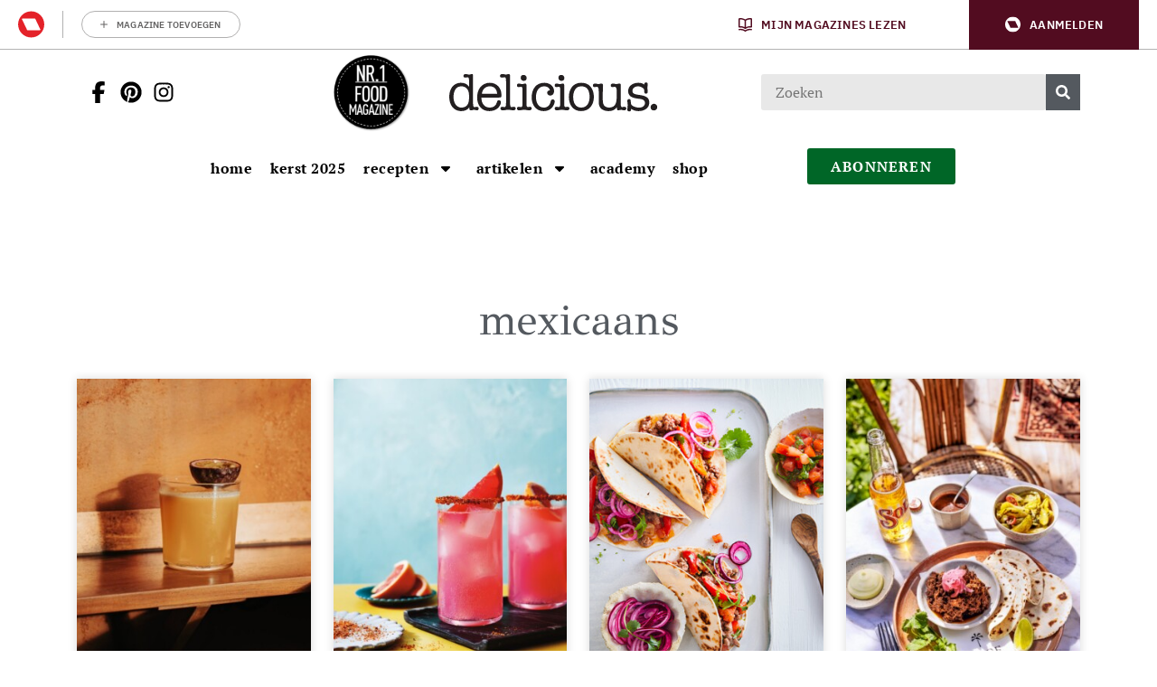

--- FILE ---
content_type: text/html; charset=UTF-8
request_url: https://deliciousmagazine.nl/tag/mexicaans/
body_size: 27281
content:
	<!doctype html>
<html class="no-js no-svg" lang="nl-NL">
<head>
    <meta charset="UTF-8" />
    <meta http-equiv="Content-Type" content="text/html; charset=UTF-8" />
    <meta http-equiv="X-UA-Compatible" content="IE=edge">
    <meta name="viewport" content="width=device-width, initial-scale=1, maximum-scale=1">
    
    				<script type="text/javascript">
					var rmg_bc_pl_data = {"DAP_DATA":"{\"ARTICLE\":{\"dl_art_content_guid\":\"\",\"dl_art_content_id\":\"47000181184\",\"dl_art_pluscontent\":false,\"dl_art_paywall\":false,\"dl_art_full_content_available\":true},\"CONTEXT\":{\"dl_ctx_timestamp_pageview\":1763451473,\"dl_ctx_sitecode\":\"Site-DeliciousMagazine-RMN-NL\",\"dl_ctx_user\":\"ANONYMOUS\",\"dl_ctx_pw_dialog\":\"NONE\",\"dl_ctx_page_type\":\"other\",\"dl_ctx_page_category\":\"overview\"}}","CIAM_ID":"","PROFILE_LOGGED_IN":0,"PROFILE_AUDIENCE":"ANONYMOUS","PROFILE_LEVEL":"","PLUSCONTENT":0,"FULL_CONTENT_AVAILABLE":1,"CIAM_CREATED":0,"EMAIL_REGISTRATION_CONFIRMED_ACCESSTOKEN":0,"GUEST_GUID":"","PAGE_TYPE":"list","PAGE_SUB_TYPE":"","PAGE_POST_FORMAT":"","PAGE_ACCESS_LEVEL":null};
					(()=>{var _=function(_){var a="; ".concat(document.cookie).split("; ".concat(_,"="));if(2===a.length)return a.pop().split(";").shift()},a=function(_){return"DM"===_?"TRIAL":_},t=_("rmg_profile")||"",e=rmg_bc_pl_data.PAGE_ACCESS_LEVEL,r=_("rmg_sub")||"",l=JSON.parse(rmg_bc_pl_data.DAP_DATA);if(r&&(cookie_data=r.split("|"),l.SITEMULTIACCESS={licenseBrand:cookie_data[3]||"",membershipType:cookie_data[4]||"",subscriptionType:cookie_data[5]||""}),5==t.split("-").length){l.CONTEXT.dl_ctx_user="REGISTERED",rmg_bc_pl_data.CIAM_ID=t,rmg_bc_pl_data.PROFILE_LOGGED_IN=1;var E=_("rmg_abs");-1!==["DM","ABO","SINGLE"].indexOf(E)?(rmg_bc_pl_data.PROFILE_AUDIENCE=a(E),l.CONTEXT.dl_ctx_user=a(E)):(rmg_bc_pl_data.PROFILE_AUDIENCE="REGISTERED","high"===e&&(l.CONTEXT.dl_ctx_pw_dialog="TEASE-SUBSCRIPTION-TRIAL"));var c=function(_){try{var a=_.split(".")[1].replace(/-/g,"+").replace(/_/g,"/"),t=decodeURIComponent(atob(a).split("").map((function(_){return"%"+("00"+_.charCodeAt(0).toString(16)).slice(-2)})).join(""));return JSON.parse(t)}catch(_){return null}}(_("rmg_at"));rmg_bc_pl_data.CIAM_CREATED=c&&c.created?1e3*c.created:0,rmg_bc_pl_data.EMAIL_REGISTRATION_CONFIRMED_ACCESSTOKEN=c&&c.email_verified?1:0,rmg_bc_pl_data.PROFILE_LEVEL=c&&c.profile_level?c.profile_level:"none"}else rmg_bc_pl_data.PROFILE_AUDIENCE="ANONYMOUS",rmg_bc_pl_data.PROFILE_LEVEL="none",rmg_bc_pl_data.GUEST_GUID=_("rmg_guest")||"","medium"===e&&(l.CONTEXT.dl_ctx_pw_dialog="TEASE-REGISTER"),"high"===e&&(l.CONTEXT.dl_ctx_pw_dialog="TEASE-SUBSCRIPTION");rmg_bc_pl_data.DAP_DATA=JSON.stringify(l),window.addEventListener("rmg_paywall_check_article_access",(function(){var _=JSON.parse(rmg_bc_pl_data.DAP_DATA);_.ARTICLE.dl_art_full_content_available=!0,_.ARTICLE.dl_art_paywall=!1,_.CONTEXT.dl_ctx_pw_dialog="NONE",rmg_bc_pl_data.DAP_DATA=JSON.stringify(_),rmg_bc_pl_data.FULL_CONTENT_AVAILABLE=1}))})();
				</script>    <meta name='robots' content='index, follow, max-image-preview:large, max-snippet:-1, max-video-preview:-1' />
	<style>img:is([sizes="auto" i], [sizes^="auto," i]) { contain-intrinsic-size: 3000px 1500px }</style>
	
	<!-- This site is optimized with the Yoast SEO Premium plugin v25.9 (Yoast SEO v25.9) - https://yoast.com/wordpress/plugins/seo/ -->
	<title>mexicaans | delicious.magazine</title>
	<meta name="description" content="mexicaans | delicious.magazine delicious. magazine is dáár waar het om koken en eten draait. Met maakbare recepten, vol verhalen over mensen met een passie voor eten en fotografie om bij te watertanden." />
	<link rel="canonical" href="https://deliciousmagazine.nl/tag/mexicaans/" />
	<link rel="next" href="https://deliciousmagazine.nl/tag/mexicaans/page/2/" />
	<meta property="og:locale" content="nl_NL" />
	<meta property="og:type" content="article" />
	<meta property="og:title" content="mexicaans Archieven | delicious.magazine" />
	<meta property="og:description" content="mexicaans | delicious.magazine delicious. magazine is dáár waar het om koken en eten draait. Met maakbare recepten, vol verhalen over mensen met een passie voor eten en fotografie om bij te watertanden." />
	<meta property="og:url" content="https://deliciousmagazine.nl/tag/mexicaans/" />
	<meta property="og:site_name" content="delicious.magazine" />
	<meta name="twitter:card" content="summary_large_image" />
	<meta name="twitter:site" content="@deliciousnl" />
	<script type="application/ld+json" class="yoast-schema-graph">{"@context":"https://schema.org","@graph":[{"@type":"CollectionPage","@id":"https://deliciousmagazine.nl/tag/mexicaans/","url":"https://deliciousmagazine.nl/tag/mexicaans/","name":"mexicaans | delicious.magazine","isPartOf":{"@id":"https://deliciousmagazine.nl/#website"},"primaryImageOfPage":{"@id":"https://deliciousmagazine.nl/tag/mexicaans/#primaryimage"},"image":{"@id":"https://deliciousmagazine.nl/tag/mexicaans/#primaryimage"},"thumbnailUrl":"https://deliciousmagazine.nl/app/uploads/2025/09/tula-cantina-cocktail.jpg","description":"mexicaans | delicious.magazine delicious. magazine is dáár waar het om koken en eten draait. Met maakbare recepten, vol verhalen over mensen met een passie voor eten en fotografie om bij te watertanden.","breadcrumb":{"@id":"https://deliciousmagazine.nl/tag/mexicaans/#breadcrumb"},"inLanguage":"nl-NL"},{"@type":"ImageObject","inLanguage":"nl-NL","@id":"https://deliciousmagazine.nl/tag/mexicaans/#primaryimage","url":"https://deliciousmagazine.nl/app/uploads/2025/09/tula-cantina-cocktail.jpg","contentUrl":"https://deliciousmagazine.nl/app/uploads/2025/09/tula-cantina-cocktail.jpg","width":944,"height":1129,"caption":"Tula Cantina, foto: Manouk Quint - @de_eetgency"},{"@type":"BreadcrumbList","@id":"https://deliciousmagazine.nl/tag/mexicaans/#breadcrumb","itemListElement":[{"@type":"ListItem","position":1,"name":"Home","item":"https://deliciousmagazine.nl/"},{"@type":"ListItem","position":2,"name":"mexicaans"}]},{"@type":"WebSite","@id":"https://deliciousmagazine.nl/#website","url":"https://deliciousmagazine.nl/","name":"delicious.magazine","description":"Elke dag lekker!","publisher":{"@id":"https://deliciousmagazine.nl/#organization"},"potentialAction":[{"@type":"SearchAction","target":{"@type":"EntryPoint","urlTemplate":"https://deliciousmagazine.nl/?s={search_term_string}"},"query-input":{"@type":"PropertyValueSpecification","valueRequired":true,"valueName":"search_term_string"}}],"inLanguage":"nl-NL"},{"@type":"Organization","@id":"https://deliciousmagazine.nl/#organization","name":"delicious. magazine","url":"https://deliciousmagazine.nl/","logo":{"@type":"ImageObject","inLanguage":"nl-NL","@id":"https://deliciousmagazine.nl/#/schema/logo/image/","url":"https://deliciousmagazine.nl/app/uploads/2019/08/cropped-delicious_logo_thumbnail.jpg","contentUrl":"https://deliciousmagazine.nl/app/uploads/2019/08/cropped-delicious_logo_thumbnail.jpg","width":512,"height":512,"caption":"delicious. magazine"},"image":{"@id":"https://deliciousmagazine.nl/#/schema/logo/image/"},"sameAs":["https://www.facebook.com/deliciousmagazinenl","https://x.com/deliciousnl"]}]}</script>
	<!-- / Yoast SEO Premium plugin. -->


<link rel='preconnect' href='//myprivacy.roularta.net' />
<link rel='preconnect' href='//api.mijnmagazines.be' />

<!-- Start Cookie consent production -->
<script>
window.didomiConfig = {"cookies":{"group":{"enabled":true,"customDomain":"myprivacy.roularta.net"},"storageSources":{"cookies":false,"localStorage":true}},"tagManager":{"provider":"gtm"},"sync":{"enabled":true,"delayNotice":true},"user":{"organizationUserIdAuthSid":"sitedelic-xEmytyYZ","organizationUserIdAuthAlgorithm":"hash-sha256"}};
function consentGetCookie(name) {
    const value = `; ${document.cookie}`;
    const parts = value.split(`; ${name}=`);
    if (parts.length === 2) {
        return parts.pop().split(';').shift();
    }
}

let user_id = consentGetCookie('rmg_profile');
if (undefined === user_id || 'notLoggedIn' === user_id || 'error' === user_id) {
    user_id = consentGetCookie('rmg_guest') ?? null;
}

if (user_id) {
    async function consentHash(str) {
        const buf = await crypto.subtle.digest("SHA-256", new TextEncoder("utf-8").encode(str));
        return Array.prototype.map.call(new Uint8Array(buf), x => (('00' + x.toString(16)).slice(-2))).join('');
    }

    consentHash(user_id + "hZ1yNDErLqg7xFpBknecFbRMKSG9ErXO").then((digest) => {
        window.didomiConfig.user.organizationUserId = user_id;
        window.didomiConfig.user.organizationUserIdAuthDigest = digest;
    });
}
window.didomiEventListeners = window.didomiEventListeners || [];
window.gdprAppliesGlobally = true;
(function(){function a(e){if(!window.frames[e]){if(document.body&&document.body.firstChild){var t=document.body;var n=document.createElement("iframe");n.style.display="none";n.name=e;n.title=e;t.insertBefore(n,t.firstChild)}else{setTimeout(function(){a(e)},5)}}}function e(n,r,o,c,s){function e(e,t,n,a){if(typeof n!=="function"){return}if(!window[r]){window[r]=[]}var i=false;if(s){i=s(e,t,n)}if(!i){window[r].push({command:e,parameter:t,callback:n,version:a})}}e.stub=true;function t(a){if(!window[n]||window[n].stub!==true){return}if(!a.data){return}var i=typeof a.data==="string";var e;try{e=i?JSON.parse(a.data):a.data}catch(t){return}if(e[o]){var r=e[o];window[n](r.command,r.parameter,function(e,t){var n={};n[c]={returnValue:e,success:t,callId:r.callId};a.source.postMessage(i?JSON.stringify(n):n,"*")},r.version)}}if(typeof window[n]!=="function"){window[n]=e;if(window.addEventListener){window.addEventListener("message",t,false)}else{window.attachEvent("onmessage",t)}}}e("__tcfapi","__tcfapiBuffer","__tcfapiCall","__tcfapiReturn");a("__tcfapiLocator");(function(e){  var t=document.createElement("script");t.id="spcloader";t.type="text/javascript";t.async=true;t.src="https://sdk.privacy-center.org/"+e+"/loader.js?target="+document.location.hostname;t.charset="utf-8";var n=document.getElementsByTagName("script")[0];n.parentNode.insertBefore(t,n)})("0c7f196f-0b85-4850-bfd5-f5512ebf3f5d")})();
window.addEventListener("hashchange", function(e){if (e.newURL) {checkCookieHash();}}, false);
window.didomiOnReady = window.didomiOnReady || [];
window.didomiOnReady.push(checkCookieHash);
function checkCookieHash() {var hash = window.location.hash.substring(1);if ("cookies" == hash) {Didomi.preferences.show(); history.pushState(null, null, "#");}}
</script>
<style>
.didomi_warning {border: 1px solid #ccc; padding: 1rem; background: #fff;}
</style>
<!-- End Cookie consent production -->
<link rel="alternate" type="application/rss+xml" title="delicious.magazine &raquo; mexicaans tag feed" href="https://deliciousmagazine.nl/tag/mexicaans/feed/" />
<!-- Start blueconic production --><link rel="preconnect" href="//o431.deliciousmagazine.nl/" crossorigin><script type="text/javascript">    (function () {        var bcScript = document.createElement('script');        bcScript.async = true;        bcScript.src = '//o431.deliciousmagazine.nl/script.js';        (document.getElementsByTagName('head')[0] || document.getElementsByTagName('body')[0]).appendChild(bcScript);    })();</script><!-- End blueconic production -->            <!-- Begin Begin Comscore Comscore Tag Tag -->
            <script data-vendor='c:fallback-HNjBhJe6' type='didomi/javascript'>
                var _comscore = _comscore || [];
                (function() {
                    var s = document.createElement("script"),
                    el = document.getElementsByTagName("script")[0]; s.async = true; s.src =
                    "https://sb.scorecardresearch.com/cs/11547757/beacon.js";
                    el.parentNode.insertBefore(s, el);
                })();
            </script>
            <noscript>
                <script type="didomi/html"  data-vendor='c:fallback-HNjBhJe6'><img src ="https://sb.scorecardresearch.com/p?c1=2&amp;c2=11547757&amp;cv=3.6&amp;cj=1" ></script>
            </noscript>
            <!--End Comscore Comscore Tag Tag -->
        <link rel='stylesheet' id='wp-block-library-css' href='https://deliciousmagazine.nl/wp/wp-includes/css/dist/block-library/style.min.css?rel=244' type='text/css' media='all' />
<style id='classic-theme-styles-inline-css' type='text/css'>
/*! This file is auto-generated */
.wp-block-button__link{color:#fff;background-color:#32373c;border-radius:9999px;box-shadow:none;text-decoration:none;padding:calc(.667em + 2px) calc(1.333em + 2px);font-size:1.125em}.wp-block-file__button{background:#32373c;color:#fff;text-decoration:none}
</style>
<style id='global-styles-inline-css' type='text/css'>
:root{--wp--preset--aspect-ratio--square: 1;--wp--preset--aspect-ratio--4-3: 4/3;--wp--preset--aspect-ratio--3-4: 3/4;--wp--preset--aspect-ratio--3-2: 3/2;--wp--preset--aspect-ratio--2-3: 2/3;--wp--preset--aspect-ratio--16-9: 16/9;--wp--preset--aspect-ratio--9-16: 9/16;--wp--preset--color--black: #000000;--wp--preset--color--cyan-bluish-gray: #abb8c3;--wp--preset--color--white: #ffffff;--wp--preset--color--pale-pink: #f78da7;--wp--preset--color--vivid-red: #cf2e2e;--wp--preset--color--luminous-vivid-orange: #ff6900;--wp--preset--color--luminous-vivid-amber: #fcb900;--wp--preset--color--light-green-cyan: #7bdcb5;--wp--preset--color--vivid-green-cyan: #00d084;--wp--preset--color--pale-cyan-blue: #8ed1fc;--wp--preset--color--vivid-cyan-blue: #0693e3;--wp--preset--color--vivid-purple: #9b51e0;--wp--preset--gradient--vivid-cyan-blue-to-vivid-purple: linear-gradient(135deg,rgba(6,147,227,1) 0%,rgb(155,81,224) 100%);--wp--preset--gradient--light-green-cyan-to-vivid-green-cyan: linear-gradient(135deg,rgb(122,220,180) 0%,rgb(0,208,130) 100%);--wp--preset--gradient--luminous-vivid-amber-to-luminous-vivid-orange: linear-gradient(135deg,rgba(252,185,0,1) 0%,rgba(255,105,0,1) 100%);--wp--preset--gradient--luminous-vivid-orange-to-vivid-red: linear-gradient(135deg,rgba(255,105,0,1) 0%,rgb(207,46,46) 100%);--wp--preset--gradient--very-light-gray-to-cyan-bluish-gray: linear-gradient(135deg,rgb(238,238,238) 0%,rgb(169,184,195) 100%);--wp--preset--gradient--cool-to-warm-spectrum: linear-gradient(135deg,rgb(74,234,220) 0%,rgb(151,120,209) 20%,rgb(207,42,186) 40%,rgb(238,44,130) 60%,rgb(251,105,98) 80%,rgb(254,248,76) 100%);--wp--preset--gradient--blush-light-purple: linear-gradient(135deg,rgb(255,206,236) 0%,rgb(152,150,240) 100%);--wp--preset--gradient--blush-bordeaux: linear-gradient(135deg,rgb(254,205,165) 0%,rgb(254,45,45) 50%,rgb(107,0,62) 100%);--wp--preset--gradient--luminous-dusk: linear-gradient(135deg,rgb(255,203,112) 0%,rgb(199,81,192) 50%,rgb(65,88,208) 100%);--wp--preset--gradient--pale-ocean: linear-gradient(135deg,rgb(255,245,203) 0%,rgb(182,227,212) 50%,rgb(51,167,181) 100%);--wp--preset--gradient--electric-grass: linear-gradient(135deg,rgb(202,248,128) 0%,rgb(113,206,126) 100%);--wp--preset--gradient--midnight: linear-gradient(135deg,rgb(2,3,129) 0%,rgb(40,116,252) 100%);--wp--preset--font-size--small: 13px;--wp--preset--font-size--medium: 20px;--wp--preset--font-size--large: 36px;--wp--preset--font-size--x-large: 42px;--wp--preset--spacing--20: 0.44rem;--wp--preset--spacing--30: 0.67rem;--wp--preset--spacing--40: 1rem;--wp--preset--spacing--50: 1.5rem;--wp--preset--spacing--60: 2.25rem;--wp--preset--spacing--70: 3.38rem;--wp--preset--spacing--80: 5.06rem;--wp--preset--shadow--natural: 6px 6px 9px rgba(0, 0, 0, 0.2);--wp--preset--shadow--deep: 12px 12px 50px rgba(0, 0, 0, 0.4);--wp--preset--shadow--sharp: 6px 6px 0px rgba(0, 0, 0, 0.2);--wp--preset--shadow--outlined: 6px 6px 0px -3px rgba(255, 255, 255, 1), 6px 6px rgba(0, 0, 0, 1);--wp--preset--shadow--crisp: 6px 6px 0px rgba(0, 0, 0, 1);}:where(.is-layout-flex){gap: 0.5em;}:where(.is-layout-grid){gap: 0.5em;}body .is-layout-flex{display: flex;}.is-layout-flex{flex-wrap: wrap;align-items: center;}.is-layout-flex > :is(*, div){margin: 0;}body .is-layout-grid{display: grid;}.is-layout-grid > :is(*, div){margin: 0;}:where(.wp-block-columns.is-layout-flex){gap: 2em;}:where(.wp-block-columns.is-layout-grid){gap: 2em;}:where(.wp-block-post-template.is-layout-flex){gap: 1.25em;}:where(.wp-block-post-template.is-layout-grid){gap: 1.25em;}.has-black-color{color: var(--wp--preset--color--black) !important;}.has-cyan-bluish-gray-color{color: var(--wp--preset--color--cyan-bluish-gray) !important;}.has-white-color{color: var(--wp--preset--color--white) !important;}.has-pale-pink-color{color: var(--wp--preset--color--pale-pink) !important;}.has-vivid-red-color{color: var(--wp--preset--color--vivid-red) !important;}.has-luminous-vivid-orange-color{color: var(--wp--preset--color--luminous-vivid-orange) !important;}.has-luminous-vivid-amber-color{color: var(--wp--preset--color--luminous-vivid-amber) !important;}.has-light-green-cyan-color{color: var(--wp--preset--color--light-green-cyan) !important;}.has-vivid-green-cyan-color{color: var(--wp--preset--color--vivid-green-cyan) !important;}.has-pale-cyan-blue-color{color: var(--wp--preset--color--pale-cyan-blue) !important;}.has-vivid-cyan-blue-color{color: var(--wp--preset--color--vivid-cyan-blue) !important;}.has-vivid-purple-color{color: var(--wp--preset--color--vivid-purple) !important;}.has-black-background-color{background-color: var(--wp--preset--color--black) !important;}.has-cyan-bluish-gray-background-color{background-color: var(--wp--preset--color--cyan-bluish-gray) !important;}.has-white-background-color{background-color: var(--wp--preset--color--white) !important;}.has-pale-pink-background-color{background-color: var(--wp--preset--color--pale-pink) !important;}.has-vivid-red-background-color{background-color: var(--wp--preset--color--vivid-red) !important;}.has-luminous-vivid-orange-background-color{background-color: var(--wp--preset--color--luminous-vivid-orange) !important;}.has-luminous-vivid-amber-background-color{background-color: var(--wp--preset--color--luminous-vivid-amber) !important;}.has-light-green-cyan-background-color{background-color: var(--wp--preset--color--light-green-cyan) !important;}.has-vivid-green-cyan-background-color{background-color: var(--wp--preset--color--vivid-green-cyan) !important;}.has-pale-cyan-blue-background-color{background-color: var(--wp--preset--color--pale-cyan-blue) !important;}.has-vivid-cyan-blue-background-color{background-color: var(--wp--preset--color--vivid-cyan-blue) !important;}.has-vivid-purple-background-color{background-color: var(--wp--preset--color--vivid-purple) !important;}.has-black-border-color{border-color: var(--wp--preset--color--black) !important;}.has-cyan-bluish-gray-border-color{border-color: var(--wp--preset--color--cyan-bluish-gray) !important;}.has-white-border-color{border-color: var(--wp--preset--color--white) !important;}.has-pale-pink-border-color{border-color: var(--wp--preset--color--pale-pink) !important;}.has-vivid-red-border-color{border-color: var(--wp--preset--color--vivid-red) !important;}.has-luminous-vivid-orange-border-color{border-color: var(--wp--preset--color--luminous-vivid-orange) !important;}.has-luminous-vivid-amber-border-color{border-color: var(--wp--preset--color--luminous-vivid-amber) !important;}.has-light-green-cyan-border-color{border-color: var(--wp--preset--color--light-green-cyan) !important;}.has-vivid-green-cyan-border-color{border-color: var(--wp--preset--color--vivid-green-cyan) !important;}.has-pale-cyan-blue-border-color{border-color: var(--wp--preset--color--pale-cyan-blue) !important;}.has-vivid-cyan-blue-border-color{border-color: var(--wp--preset--color--vivid-cyan-blue) !important;}.has-vivid-purple-border-color{border-color: var(--wp--preset--color--vivid-purple) !important;}.has-vivid-cyan-blue-to-vivid-purple-gradient-background{background: var(--wp--preset--gradient--vivid-cyan-blue-to-vivid-purple) !important;}.has-light-green-cyan-to-vivid-green-cyan-gradient-background{background: var(--wp--preset--gradient--light-green-cyan-to-vivid-green-cyan) !important;}.has-luminous-vivid-amber-to-luminous-vivid-orange-gradient-background{background: var(--wp--preset--gradient--luminous-vivid-amber-to-luminous-vivid-orange) !important;}.has-luminous-vivid-orange-to-vivid-red-gradient-background{background: var(--wp--preset--gradient--luminous-vivid-orange-to-vivid-red) !important;}.has-very-light-gray-to-cyan-bluish-gray-gradient-background{background: var(--wp--preset--gradient--very-light-gray-to-cyan-bluish-gray) !important;}.has-cool-to-warm-spectrum-gradient-background{background: var(--wp--preset--gradient--cool-to-warm-spectrum) !important;}.has-blush-light-purple-gradient-background{background: var(--wp--preset--gradient--blush-light-purple) !important;}.has-blush-bordeaux-gradient-background{background: var(--wp--preset--gradient--blush-bordeaux) !important;}.has-luminous-dusk-gradient-background{background: var(--wp--preset--gradient--luminous-dusk) !important;}.has-pale-ocean-gradient-background{background: var(--wp--preset--gradient--pale-ocean) !important;}.has-electric-grass-gradient-background{background: var(--wp--preset--gradient--electric-grass) !important;}.has-midnight-gradient-background{background: var(--wp--preset--gradient--midnight) !important;}.has-small-font-size{font-size: var(--wp--preset--font-size--small) !important;}.has-medium-font-size{font-size: var(--wp--preset--font-size--medium) !important;}.has-large-font-size{font-size: var(--wp--preset--font-size--large) !important;}.has-x-large-font-size{font-size: var(--wp--preset--font-size--x-large) !important;}
:where(.wp-block-post-template.is-layout-flex){gap: 1.25em;}:where(.wp-block-post-template.is-layout-grid){gap: 1.25em;}
:where(.wp-block-columns.is-layout-flex){gap: 2em;}:where(.wp-block-columns.is-layout-grid){gap: 2em;}
:root :where(.wp-block-pullquote){font-size: 1.5em;line-height: 1.6;}
</style>
<link rel='stylesheet' id='userprofile_style-css' href='https://deliciousmagazine.nl/app/plugins/wpg-userprofile/assets/dist/main.min.css?rel=244' type='text/css' media='all' />
<link rel='stylesheet' id='hide-admin-bar-based-on-user-roles-css' href='https://deliciousmagazine.nl/app/plugins/hide-admin-bar-based-on-user-roles/public/css/hide-admin-bar-based-on-user-roles-public.css?rel=244' type='text/css' media='all' />
<link rel='stylesheet' id='delicious-css-css' href='https://deliciousmagazine.nl/app/themes/delicious/assets/dist/main.min.css?rel=244' type='text/css' media='all' />
<script type="text/javascript" id="rmgWpAccount-js-before">
/* <![CDATA[ */
var rmgFrontLoggedIn = false; addEventListener("rmg_front_logged_in_event", function(){
        rmgFrontLoggedIn = true;
        });
/* ]]> */
</script>
<script type="text/javascript" src="https://deliciousmagazine.nl/app/plugins/rmg-wp-account/dist/rmg-auth.cfdc269695785dc9407b.js?rel=244" id="rmgWpAccount-js"></script>
<script type="text/javascript" id="rmgWpAccount-js-after">
/* <![CDATA[ */
var rmgAuth = window.rmgAuth; rmgAuth.start({"backend_url":"https:\/\/deliciousmagazine.nl\/wp-json\/rmg-sso\/v1\/state","language":"nl","site_code":""}); 
/* ]]> */
</script>
<script type="text/javascript" id="rmg-paywall-js-before">
/* <![CDATA[ */
window.rmgPaywallRest = {"homeUrl":"https:\/\/deliciousmagazine.nl","restNonce":"13f1016ff3"};
/* ]]> */
</script>
<script type="text/javascript" src="https://deliciousmagazine.nl/app/plugins/rmg-paywall/assets/js/rmg-paywall.js?rel=244" id="rmg-paywall-js"></script>
<link rel="https://api.w.org/" href="https://deliciousmagazine.nl/wp-json/" /><link rel="alternate" title="JSON" type="application/json" href="https://deliciousmagazine.nl/wp-json/wp/v2/tags/1203" /><link rel="EditURI" type="application/rsd+xml" title="RSD" href="https://deliciousmagazine.nl/wp/xmlrpc.php?rsd" />
<meta name="generator" content="WordPress 6.8.3" />
<style type="text/css"> .tippy-box[data-theme~="wprm"] { background-color: #333333; color: #FFFFFF; } .tippy-box[data-theme~="wprm"][data-placement^="top"] > .tippy-arrow::before { border-top-color: #333333; } .tippy-box[data-theme~="wprm"][data-placement^="bottom"] > .tippy-arrow::before { border-bottom-color: #333333; } .tippy-box[data-theme~="wprm"][data-placement^="left"] > .tippy-arrow::before { border-left-color: #333333; } .tippy-box[data-theme~="wprm"][data-placement^="right"] > .tippy-arrow::before { border-right-color: #333333; } .tippy-box[data-theme~="wprm"] a { color: #FFFFFF; } .wprm-comment-rating svg { width: 18px !important; height: 18px !important; } img.wprm-comment-rating { width: 90px !important; height: 18px !important; } body { --comment-rating-star-color: #343434; } body { --wprm-popup-font-size: 16px; } body { --wprm-popup-background: #ffffff; } body { --wprm-popup-title: #000000; } body { --wprm-popup-content: #444444; } body { --wprm-popup-button-background: #444444; } body { --wprm-popup-button-text: #ffffff; }@font-face {font-family: "DINOT-Regular";
    src: url("https://db.onlinewebfonts.com/t/1c587cd97662ab09cb8ba96867f212e7.eot");
    src: url("https://db.onlinewebfonts.com/t/1c587cd97662ab09cb8ba96867f212e7.eot?#iefix") format("embedded-opentype"),
    url("https://db.onlinewebfonts.com/t/1c587cd97662ab09cb8ba96867f212e7.woff2") format("woff2"),
    url("https://db.onlinewebfonts.com/t/1c587cd97662ab09cb8ba96867f212e7.woff") format("woff"),
    url("https://db.onlinewebfonts.com/t/1c587cd97662ab09cb8ba96867f212e7.ttf") format("truetype"),
    url("https://db.onlinewebfonts.com/t/1c587cd97662ab09cb8ba96867f212e7.svg#DINOT-Regular") format("svg");
}
@font-face {font-family: "DINOT-Black";
    src: url("https://db.onlinewebfonts.com/t/52012d7769e41064c098134acd10f42b.eot");
    src: url("https://db.onlinewebfonts.com/t/52012d7769e41064c098134acd10f42b.eot?#iefix") format("embedded-opentype"),
    url("https://db.onlinewebfonts.com/t/52012d7769e41064c098134acd10f42b.woff2") format("woff2"),
    url("https://db.onlinewebfonts.com/t/52012d7769e41064c098134acd10f42b.woff") format("woff"),
    url("https://db.onlinewebfonts.com/t/52012d7769e41064c098134acd10f42b.ttf") format("truetype"),
    url("https://db.onlinewebfonts.com/t/52012d7769e41064c098134acd10f42b.svg#DINOT-Black") format("svg");
}
@font-face {font-family: "DINOT-Medium";
    src: url("https://db.onlinewebfonts.com/t/7251ae7cbcc9c197274aae57493f42ad.eot");
    src: url("https://db.onlinewebfonts.com/t/7251ae7cbcc9c197274aae57493f42ad.eot?#iefix") format("embedded-opentype"),
    url("https://db.onlinewebfonts.com/t/7251ae7cbcc9c197274aae57493f42ad.woff2") format("woff2"),
    url("https://db.onlinewebfonts.com/t/7251ae7cbcc9c197274aae57493f42ad.woff") format("woff"),
    url("https://db.onlinewebfonts.com/t/7251ae7cbcc9c197274aae57493f42ad.ttf") format("truetype"),
    url("https://db.onlinewebfonts.com/t/7251ae7cbcc9c197274aae57493f42ad.svg#DINOT-Medium") format("svg");
}
@font-face {font-family: "DINOT-Light";
    src: url("https://db.onlinewebfonts.com/t/28b5efd56dd0967c557de7d5f34fca2c.eot");
    src: url("https://db.onlinewebfonts.com/t/28b5efd56dd0967c557de7d5f34fca2c.eot?#iefix") format("embedded-opentype"),
    url("https://db.onlinewebfonts.com/t/28b5efd56dd0967c557de7d5f34fca2c.woff2") format("woff2"),
    url("https://db.onlinewebfonts.com/t/28b5efd56dd0967c557de7d5f34fca2c.woff") format("woff"),
    url("https://db.onlinewebfonts.com/t/28b5efd56dd0967c557de7d5f34fca2c.ttf") format("truetype"),
    url("https://db.onlinewebfonts.com/t/28b5efd56dd0967c557de7d5f34fca2c.svg#DINOT-Light") format("svg");
}
@font-face {font-family: "DINOT-Bold";
    src: url("https://db.onlinewebfonts.com/t/feab4f015f183ad38338781e0369490d.eot");
    src: url("https://db.onlinewebfonts.com/t/feab4f015f183ad38338781e0369490d.eot?#iefix") format("embedded-opentype"),
    url("https://db.onlinewebfonts.com/t/feab4f015f183ad38338781e0369490d.woff2") format("woff2"),
    url("https://db.onlinewebfonts.com/t/feab4f015f183ad38338781e0369490d.woff") format("woff"),
    url("https://db.onlinewebfonts.com/t/feab4f015f183ad38338781e0369490d.ttf") format("truetype"),
    url("https://db.onlinewebfonts.com/t/feab4f015f183ad38338781e0369490d.svg#DINOT-Bold") format("svg");
}</style><style type="text/css">.wprm-glossary-term {color: #5A822B;text-decoration: underline;cursor: help;}</style>        <meta name="p:domain_verify" content="d02acf9e81ae7af8ea9d046d7cef1815"/>
        <meta name="p:domain_verify" content="55be696089cd720c02481694c0d76cdb"/>
        <script data-vendor='c:fallback-HNjBhJe6' type='didomi/javascript' src="https://kit.fontawesome.com/3ab9f81ea3.js" crossorigin="anonymous"></script>

        <meta name="generator" content="Elementor 3.32.4; features: additional_custom_breakpoints; settings: css_print_method-internal, google_font-enabled, font_display-auto">
			<style>
				.e-con.e-parent:nth-of-type(n+4):not(.e-lazyloaded):not(.e-no-lazyload),
				.e-con.e-parent:nth-of-type(n+4):not(.e-lazyloaded):not(.e-no-lazyload) * {
					background-image: none !important;
				}
				@media screen and (max-height: 1024px) {
					.e-con.e-parent:nth-of-type(n+3):not(.e-lazyloaded):not(.e-no-lazyload),
					.e-con.e-parent:nth-of-type(n+3):not(.e-lazyloaded):not(.e-no-lazyload) * {
						background-image: none !important;
					}
				}
				@media screen and (max-height: 640px) {
					.e-con.e-parent:nth-of-type(n+2):not(.e-lazyloaded):not(.e-no-lazyload),
					.e-con.e-parent:nth-of-type(n+2):not(.e-lazyloaded):not(.e-no-lazyload) * {
						background-image: none !important;
					}
				}
			</style>
			            <script didomi-whitelist="true"> 
                var RoulartaConfig = { 
                    "slots": [],
                    "data": {
                        "domain": "deliciousmagazine.nl",
                        "pageType": "lister",
                        "pageId": "",
                        "category": [],
                        "tags": []                    },
                    "options": { 
                        "debug": false, 
                        "disableAds": false, 
                        "cmp": "didomi"
                    } 
                };
            </script>

            <script didomi-whitelist="true" type="text/javascript" src="https://pool-newskoolmedia.adhese.com/tag/config.v2.js"></script>
                        <!-- Google Tag Manager -->
                                                        <script didomi-whitelist="true">
                        window.dataLayer = window.dataLayer || [];
                        window.dataLayer.push({"screen_info":{"page_type":"tag","page_post_tag_full":["mexicaans"],"page_post_tag":"mexicaans"}});
                    </script>
                        
                <script didomi-whitelist="true">
                    (function(w,d,s,l,i){w[l]=w[l]||[];w[l].push({'gtm.start':
                    new Date().getTime(),event:'gtm.js'});var f=d.getElementsByTagName(s)[0],
                    j=d.createElement(s),dl=l!='dataLayer'?'&l='+l:'';j.async=true;j.src=
                    'https://sgtm.deliciousmagazine.nl/gtm.js?id='+i+dl;f.parentNode.insertBefore(j,f);
                    })(window,document,'script','dataLayer','GTM-5DLBQ6J');
                </script>
            <!-- End Google Tag Manager -->
            <link rel="icon" href="https://deliciousmagazine.nl/app/uploads/2019/08/cropped-delicious_logo_thumbnail-32x32.jpg" sizes="32x32" />
<link rel="icon" href="https://deliciousmagazine.nl/app/uploads/2019/08/cropped-delicious_logo_thumbnail-192x192.jpg" sizes="192x192" />
<link rel="apple-touch-icon" href="https://deliciousmagazine.nl/app/uploads/2019/08/cropped-delicious_logo_thumbnail-180x180.jpg" />
<meta name="msapplication-TileImage" content="https://deliciousmagazine.nl/app/uploads/2019/08/cropped-delicious_logo_thumbnail-270x270.jpg" />
<noscript><style id="rocket-lazyload-nojs-css">.rll-youtube-player, [data-lazy-src]{display:none !important;}</style></noscript>
    <meta
		property="site_code"
		content="Site-DeliciousMagazine-RMN-NL" />
<meta
		property="premium"
		content="false" />
    
<meta name="generator" content="WP Rocket 3.19.4" data-wpr-features="wpr_lazyload_images" /></head>    <body class="archive tag tag-mexicaans tag-1203 wp-custom-logo wp-theme-delicious elementor-page-98672 elementor-default">
        <a class="skip-to-content-link btn btn-primary" href="#main">
            Ga naar content
        </a>
        
        <style>#rmg-mma-navigation { min-height: 55px; width: 100%; }</style>
<div data-rocket-location-hash="fd218502797345dc87eee1289126be7d" id="rmg-mma-navigation"></div>            <!-- Google Tag Manager (noscript) -->
                <noscript><iframe src="https://sgtm.deliciousmagazine.nl/ns.html?id=GTM-5DLBQ6J"
                height="0" width="0" style="display:none;visibility:hidden"></iframe></noscript>
            <!-- End Google Tag Manager (noscript) -->
            
                    <header>
    <div class="container header-container full-width-tablet">
        <div class="header-wrapper grid">
            <div class="col-12 col-md-2 header-social d-none d-lg-block"> 
                <div class="social-networks">
            <div class="social-networks-item">
            <a href="https://www.facebook.com/deliciousmagazinenl/" 
                data-gtm-link-title="facebook" 
                data-gtm-link-type="image" 
                class="social-networks-link social-networks-link-facebook" 
                target="_blank"
                aria-label="Ga naar facebook pagina van Delicious">               
                <svg xmlns="http://www.w3.org/2000/svg" viewBox="0 0 320 512" aria-label="facebook" role="img" class="icon social-network-icon icon-facebook"><title>facebook</title><!--!Font Awesome Free 6.5.1 by @fontawesome - https://fontawesome.com License - https://fontawesome.com/license/free Copyright 2024 Fonticons, Inc.--><path d="M80 299.3V512H196V299.3h86.5l18-97.8H196V166.9c0-51.7 20.3-71.5 72.7-71.5c16.3 0 29.4 .4 37 1.2V7.9C291.4 4 256.4 0 236.2 0C129.3 0 80 50.5 80 159.4v42.1H14v97.8H80z"/></svg>

            </a>
        </div>
            <div class="social-networks-item">
            <a href="https://nl.pinterest.com/deliciousnl/" 
                data-gtm-link-title="pinterest" 
                data-gtm-link-type="image" 
                class="social-networks-link social-networks-link-pinterest" 
                target="_blank"
                aria-label="Ga naar pinterest pagina van Delicious">               
                <svg xmlns="http://www.w3.org/2000/svg" viewBox="0 0 496 512" aria-label="pinterest" role="img" class="icon social-network-icon icon-pinterest"><title>pinterest</title><!--!Font Awesome Free 6.5.1 by @fontawesome - https://fontawesome.com License - https://fontawesome.com/license/free Copyright 2024 Fonticons, Inc.--><path d="M496 256c0 137-111 248-248 248-25.6 0-50.2-3.9-73.4-11.1 10.1-16.5 25.2-43.5 30.8-65 3-11.6 15.4-59 15.4-59 8.1 15.4 31.7 28.5 56.8 28.5 74.8 0 128.7-68.8 128.7-154.3 0-81.9-66.9-143.2-152.9-143.2-107 0-163.9 71.8-163.9 150.1 0 36.4 19.4 81.7 50.3 96.1 4.7 2.2 7.2 1.2 8.3-3.3 .8-3.4 5-20.3 6.9-28.1 .6-2.5 .3-4.7-1.7-7.1-10.1-12.5-18.3-35.3-18.3-56.6 0-54.7 41.4-107.6 112-107.6 60.9 0 103.6 41.5 103.6 100.9 0 67.1-33.9 113.6-78 113.6-24.3 0-42.6-20.1-36.7-44.8 7-29.5 20.5-61.3 20.5-82.6 0-19-10.2-34.9-31.4-34.9-24.9 0-44.9 25.7-44.9 60.2 0 22 7.4 36.8 7.4 36.8s-24.5 103.8-29 123.2c-5 21.4-3 51.6-.9 71.2C65.4 450.9 0 361.1 0 256 0 119 111 8 248 8s248 111 248 248z"/></svg>

            </a>
        </div>
            <div class="social-networks-item">
            <a href="https://www.instagram.com/deliciousnederland/?hl=nl" 
                data-gtm-link-title="instagram" 
                data-gtm-link-type="image" 
                class="social-networks-link social-networks-link-instagram" 
                target="_blank"
                aria-label="Ga naar instagram pagina van Delicious">               
                <svg xmlns="http://www.w3.org/2000/svg" viewBox="0 0 448 512" aria-label="instagram" role="img" class="icon social-network-icon icon-instagram"><title>instagram</title><!--!Font Awesome Free 6.5.1 by @fontawesome - https://fontawesome.com License - https://fontawesome.com/license/free Copyright 2024 Fonticons, Inc.--><path d="M224.1 141c-63.6 0-114.9 51.3-114.9 114.9s51.3 114.9 114.9 114.9S339 319.5 339 255.9 287.7 141 224.1 141zm0 189.6c-41.1 0-74.7-33.5-74.7-74.7s33.5-74.7 74.7-74.7 74.7 33.5 74.7 74.7-33.6 74.7-74.7 74.7zm146.4-194.3c0 14.9-12 26.8-26.8 26.8-14.9 0-26.8-12-26.8-26.8s12-26.8 26.8-26.8 26.8 12 26.8 26.8zm76.1 27.2c-1.7-35.9-9.9-67.7-36.2-93.9-26.2-26.2-58-34.4-93.9-36.2-37-2.1-147.9-2.1-184.9 0-35.8 1.7-67.6 9.9-93.9 36.1s-34.4 58-36.2 93.9c-2.1 37-2.1 147.9 0 184.9 1.7 35.9 9.9 67.7 36.2 93.9s58 34.4 93.9 36.2c37 2.1 147.9 2.1 184.9 0 35.9-1.7 67.7-9.9 93.9-36.2 26.2-26.2 34.4-58 36.2-93.9 2.1-37 2.1-147.8 0-184.8zM398.8 388c-7.8 19.6-22.9 34.7-42.6 42.6-29.5 11.7-99.5 9-132.1 9s-102.7 2.6-132.1-9c-19.6-7.8-34.7-22.9-42.6-42.6-11.7-29.5-9-99.5-9-132.1s-2.6-102.7 9-132.1c7.8-19.6 22.9-34.7 42.6-42.6 29.5-11.7 99.5-9 132.1-9s102.7-2.6 132.1 9c19.6 7.8 34.7 22.9 42.6 42.6 11.7 29.5 9 99.5 9 132.1s2.7 102.7-9 132.1z"/></svg>

            </a>
        </div>
    </div>            </div>
            <div class="col-12 col-lg-6 header-logos">
                <div class="header-logos-wrapper">
                    <a class="header-icon-link d-none d-md-block" href="https://deliciousmagazine.nl" data-gtm-link-title="logo header" data-gtm-link-type="image" aria-label="Ga naar de homepage">
                        <img class="delicious-icon" width="94" height="94" src="data:image/svg+xml,%3Csvg%20xmlns='http://www.w3.org/2000/svg'%20viewBox='0%200%2094%2094'%3E%3C/svg%3E" alt="delicious" data-lazy-src="https://deliciousmagazine.nl/app/themes/delicious/assets//images/nr1_foodmagazine.png"><noscript><img class="delicious-icon" width="94" height="94" src="https://deliciousmagazine.nl/app/themes/delicious/assets//images/nr1_foodmagazine.png" alt="delicious"></noscript>
                    </a>
                    <div class="header-logo-wrapper">
                        <a class="header-logo-link" href="https://deliciousmagazine.nl" data-gtm-link-title="logo header" data-gtm-link-type="image" aria-label="Ga naar de homepage">
                            <svg xmlns="http://www.w3.org/2000/svg" xmlns:xlink="http://www.w3.org/1999/xlink" width="231" height="43" viewBox="0 0 231 43" aria-label="Delicious logo" role="img" class="delicious-logo"><defs><path id="a" d="M0 .868h230.175V42.43H0z"/></defs><g fill="none" fill-rule="evenodd"><mask id="b" fill="#fff"><use xlink:href="#a"/></mask><path fill="#231F20" d="M26.355 3.326c0-2.001-.343-2.458-.972-2.458-1.143 0-1.944.629-3.43.629-1.601 0-2.458-.63-4.06-.63-1.085 0-2.172.858-2.172 2.116 0 1.086.8 1.887 1.944 1.887.8 0 1.658-.343 2.63-.343 1.086 0 1.658.57 1.658 4.802v5.545h-.114c-2.001-3.144-5.317-4.287-8.862-4.287C4.116 10.587 0 18.019 0 26.08c0 8.289 4.23 15.836 13.32 15.836 3.373 0 7.032-1.201 8.804-4.117h.115v.572c0 2.173.514 2.744 2 2.744 1.373 0 1.83-.63 3.088-.63 1.315 0 2.344.63 3.373.63.972 0 1.887-.8 1.887-2.115 0-1.086-.801-1.887-1.944-1.887-.801 0-1.658.343-2.63.343-1.201 0-1.658-.857-1.658-4.802V3.326zM13.263 14.474c2.8 0 5.203.972 6.86 3.259 1.658 2.287 1.83 5.545 1.83 8.289 0 2.687-.172 5.775-1.315 8.06-1.315 2.688-4.116 3.946-7.032 3.946-6.346 0-8.861-6.06-8.861-11.663 0-5.545 1.944-11.891 8.518-11.891zM54.997 26.88c2.744 0 2.744-.23 2.744-3.087 0-7.661-5.26-13.206-12.978-13.206-4.116 0-7.946 1.772-10.52 5.03-2.4 3.088-3.372 7.26-3.372 11.149 0 8.46 4.63 15.15 13.606 15.15 3.259 0 6.918-1.03 9.319-3.316 1.658-1.544 3.373-4.231 3.373-6.575 0-1.315-1.03-2.172-2.287-2.172-1.543 0-1.83 1.315-2.172 2.515-1.086 3.716-4.002 5.66-7.89 5.66-6.288 0-9.433-5.317-9.204-11.148h19.38zM36.13 22.764c.4-4.803 3.887-8.29 8.804-8.29 5.088 0 7.775 3.602 8.06 8.29H36.132zm26.755 9.89c0 3.259-.286 4.802-1.658 4.802-.972 0-1.83-.343-2.63-.343-1.144 0-1.944.8-1.944 1.887 0 1.315 1.258 2.115 2.458 2.115 2 0 3.43-.63 6.06-.63 2.802 0 3.945.63 5.889.63 1.2 0 2.458-.8 2.458-2.115 0-1.086-.8-1.887-1.944-1.887-.8 0-1.658.343-2.63.343-.971 0-1.657-.628-1.657-4.802V3.84c0-2.06-.172-2.973-1.601-2.973-1.086 0-1.601.629-3.087.629-1.144 0-2.058-.63-3.831-.63-1.372 0-2.63.8-2.63 2.116 0 1.086.8 1.887 1.944 1.887 1.315 0 2.173-.343 3.145-.343.8 0 1.658.114 1.658 4.802v23.325zm18.236 0c0 3.545-.343 4.802-1.658 4.802-.972 0-1.83-.343-2.63-.343-1.143 0-1.943.8-1.943 1.887 0 1.086.972 2.115 1.944 2.115 2 0 3.658-.63 6.06-.63 2.458 0 3.944.63 5.888.63 1.2 0 2.458-.8 2.458-2.115 0-1.086-.8-1.887-1.943-1.887-.858-.057-1.658.343-2.287.343-1.03 0-1.487-.971-1.487-2.344V13.845c0-1.143-.285-2.458-1.6-2.458-1.087 0-1.83.629-3.26.629-1.371 0-2.23-.63-3.772-.63-1.086 0-2.001.8-2.001 2.116 0 1.086.8 1.887 1.944 1.887.8 0 1.657-.343 2.629-.343 1.258 0 1.658.8 1.658 4.802v12.806zm1.2-30.757a3.257 3.257 0 0 0-3.258 3.258c0 1.83 1.487 3.316 3.259 3.316a3.318 3.318 0 0 0 3.316-3.316c0-1.83-1.487-3.258-3.316-3.258zm22.41 36.13c-6.688 0-8.803-6.23-8.803-11.776 0-5.603 2.63-11.777 9.09-11.777 2.572 0 6.174 1.487 6.288 4.459-1.543.058-2.972.972-2.972 2.63 0 1.887 1.6 3.145 3.373 3.145 2.973 0 4.287-2.516 4.287-5.203 0-2.687-1.658-5.374-3.83-6.86-1.944-1.372-4.574-2.058-6.918-2.058-9.547 0-14.063 7.374-14.063 16.236 0 8.004 4.573 15.093 13.263 15.093 3.43 0 6.803-1.144 9.147-3.716 1.487-1.601 3.145-4.803 3.145-7.032 0-1.201-1.03-2.23-2.23-2.23-2.001 0-2.23 2-2.63 3.545-.915 3.373-3.602 5.545-7.146 5.545zm18.124-5.373c0 3.545-.343 4.802-1.658 4.802-.972 0-1.83-.343-2.63-.343-1.143 0-1.943.8-1.943 1.887 0 1.086.97 2.115 1.943 2.115 2 0 3.659-.63 6.06-.63 2.458 0 3.945.63 5.889.63 1.2 0 2.458-.8 2.458-2.115 0-1.086-.801-1.887-1.944-1.887-.857-.057-1.657.343-2.287.343-1.03 0-1.486-.971-1.486-2.344V13.845c0-1.143-.286-2.458-1.601-2.458-1.086 0-1.83.629-3.26.629-1.371 0-2.228-.63-3.771-.63-1.086 0-2.001.8-2.001 2.116 0 1.086.8 1.887 1.943 1.887.8 0 1.658-.343 2.63-.343 1.259 0 1.658.8 1.658 4.802v12.806zm1.2-30.757a3.256 3.256 0 0 0-3.258 3.258c0 1.83 1.486 3.316 3.258 3.316a3.319 3.319 0 0 0 3.317-3.316c0-1.83-1.487-3.258-3.317-3.258zm8.29 24.41c0 8.348 4.459 15.609 13.549 15.609 9.26 0 14.12-7.09 14.12-15.78 0-3.887-1.086-8.117-3.6-11.205-2.631-3.258-6.347-4.344-10.463-4.344-9.203 0-13.606 7.317-13.606 15.72zm4.745-.17c0-2.516.628-5.546 1.943-7.775 1.658-2.802 4.059-3.888 7.26-3.888 2.746 0 5.375.915 6.918 3.316 1.487 2.287 2.059 5.488 2.059 8.118 0 6.06-2.287 12.12-9.32 12.12-6.688 0-8.86-6.231-8.86-11.891zm28.299 5.945c.057 2.859.743 5.66 3.144 7.49 2.115 1.6 4.974 2.344 7.603 2.344 3.774 0 7.147-1.03 9.262-4.288h.114c-.056 2.287.172 3.487 1.372 3.487 1.087 0 2.173-.63 3.316-.63 1.087 0 2.174.63 3.259.63 1.2 0 2.458-.8 2.458-2.115 0-1.086-.8-1.887-1.944-1.887-.8 0-1.658.343-2.63.343-1.086 0-1.657-.8-1.657-4.802V21.906c0-3.03.17-5.717.17-8.575 0-1.144-.456-1.944-1.714-1.944-1.086 0-2.172.629-3.26.629-1.142 0-2.228-.63-3.543-.63-1.43 0-2.687.8-2.687 2.116 0 1.086.8 1.887 1.944 1.887.8 0 1.658-.343 2.629-.343 1.144 0 2.059 1.429 2.059 4.802v3.888c0 2.744-.115 6.86-.915 9.375-1.03 3.374-4.06 4.917-7.49 4.917-2.801 0-5.602-1.258-6.46-4.116-.571-1.944-.628-5.546-.628-7.661v-2.573c0-3.83.343-5.202.343-9.947 0-1.372-.286-2.344-1.886-2.344-1.086 0-2.173.629-3.26.629-1.143 0-2.23-.63-3.316-.63-1.543 0-2.8.8-2.8 2.116 0 1.086.8 1.887 1.943 1.887.8 0 1.658-.343 2.63-.343 1.2 0 1.944 1.2 1.944 4.802v12.234zm44.992-3.773c2.859.343 6.174 1.144 6.174 4.688 0 1.487-.8 2.8-1.943 3.716-1.315 1.029-3.087 1.315-4.688 1.315-2.343 0-5.774-.8-7.604-2.401-1.258-1.086-1.258-1.772-1.543-5.145-.058-1.43-.744-1.887-1.773-1.887-1.256 0-2.001.8-2.001 2.058 0 1.544.458 3.087.458 4.574 0 1.6-.458 3.144-.458 4.802 0 1.315.686 2.4 2.173 2.4 1.258 0 2.229-1.085 1.945-3.2 2.343 1.943 5.315 2.687 8.345 2.687 5.775 0 11.835-2.916 11.835-9.376 0-6.003-4.06-7.604-11.835-8.633-4.916-.63-6.802-1.601-6.802-4.402 0-3.43 3.429-5.031 6.402-5.031 1.83 0 3.889.972 5.374 2.058 1.029.743 1.258 1.144 1.258 3.373 0 1.887.686 2.744 1.829 2.744 1.315 0 2.058-.914 2.058-2.115 0-1.372-.343-2.801-.343-4.23 0-1.43.343-2.802.343-4.231 0-1.201-.743-1.887-1.943-1.887-1.487 0-2.001 1.087-1.83 2.402-1.886-1.601-4.402-2.001-6.746-2.001-5.602 0-11.148 3.144-11.148 9.26 0 7.033 6.975 7.833 12.463 8.462zm16.134 5.488c-2.057 0-3.716 1.658-3.716 3.659a3.71 3.71 0 0 0 3.716 3.716c2 0 3.659-1.658 3.659-3.716 0-2.001-1.658-3.66-3.66-3.66z" mask="url(#b)"/></g></svg>

                        </a>
                        <h6 class="header-title d-block d-md-none">nr.1 foodmagazine</h6>
                    </div>

                        <div class="header-subscribe d-none d-md-block d-lg-none">
        <a href="https://www.mijnmagazines.nl/promo/RMRF6" 
            data-gtm-link-title="abonneren" 
            data-gtm-link-type="text" id="bc-subscr_site-delicious-nl" 
            class="header-subscribe-link btn btn-primary button"
            aria-label="Ga naar abonneren">
            abonneren
        </a>
    </div>

                    <div class="nav-mobile-container d-md-block d-lg-none">
                        <div class="navigation-wrapper">
                                <button class="nav-main-button" id="nav-menu-icon" aria-label="Menu" type="button" aria-expanded="false">
                                    <span class="nav-main-button-line"></span>
                                </button>
                            <div class="navigation-mobile" id="nav-mobile-menu" aria-hidden="true">
                                <nav id="nav-main-mobile">
    <ul class="nav-main">
         
                        <li class="nav-main-item menu-item menu-item-type-custom menu-item-object-custom menu-item-98752">
                <a id="item-nav-main-mobile-1" 
                    class="nav-main-link nav-main-link-level-1" 
                    href="/site" 
                    data-gtm-link-title="home" 
                    data-gtm-link-type="text" 
                    aria-label="Ga naar home"
                    >
                    <span>home</span>                   
                </a>
                
                            </li>
         
                        <li class="nav-main-item menu-item menu-item-type-custom menu-item-object-custom menu-item-has-children menu-item-99043">
                <a id="item-nav-main-mobile-2" 
                    class="nav-main-link nav-main-link-level-1" 
                    href="/receptenpagina/" 
                    data-gtm-link-title="recepten" 
                    data-gtm-link-type="text" 
                    aria-label="Ga naar recepten"
                    >
                    <span>recepten</span>                   
                </a>
                                    <button class="nav-btn-item" type="button" id="btn-nav-main-mobile-2" aria-controls="sub-nav-main-mobile-2" aria-expanded="false" aria-label="Open submenu recepten">
                        <svg xmlns="http://www.w3.org/2000/svg" viewBox="0 0 320 512" aria-label="Open submenu " role="graphics-symbol" class=""><!--!Font Awesome Free 6.5.1 by @fontawesome - https://fontawesome.com License - https://fontawesome.com/license/free Copyright 2024 Fonticons, Inc.--><path d="M137.4 374.6c12.5 12.5 32.8 12.5 45.3 0l128-128c9.2-9.2 11.9-22.9 6.9-34.9s-16.6-19.8-29.6-19.8L32 192c-12.9 0-24.6 7.8-29.6 19.8s-2.2 25.7 6.9 34.9l128 128z"/></svg>

                    </button>
                
                                     <ul class="nav-level-2" id="sub-nav-main-mobile-2" aria-hidden="true">
                                                    <li class="nav-level-2-item menu-item menu-item-type-custom menu-item-object-custom menu-item-has-children menu-item-99043">
                                <a href="/site/voorgerecht" 
                                    class="nav-main-link nav-main-link-level-2" 
                                    data-gtm-link-title="voorgerechten" 
                                    data-gtm-link-type="text" 
                                    aria-label="Ga naar voorgerechten"
                                    >
                                    <span class="nav-level-2-title">voorgerechten</span>
                                </a>
                            </li>
                                                    <li class="nav-level-2-item menu-item menu-item-type-custom menu-item-object-custom menu-item-has-children menu-item-99043">
                                <a href="/site/hoofdgerecht" 
                                    class="nav-main-link nav-main-link-level-2" 
                                    data-gtm-link-title="hoofdgerechten" 
                                    data-gtm-link-type="text" 
                                    aria-label="Ga naar hoofdgerechten"
                                    >
                                    <span class="nav-level-2-title">hoofdgerechten</span>
                                </a>
                            </li>
                                                    <li class="nav-level-2-item menu-item menu-item-type-custom menu-item-object-custom menu-item-has-children menu-item-99043">
                                <a href="/site/nagerecht" 
                                    class="nav-main-link nav-main-link-level-2" 
                                    data-gtm-link-title="nagerechten" 
                                    data-gtm-link-type="text" 
                                    aria-label="Ga naar nagerechten"
                                    >
                                    <span class="nav-level-2-title">nagerechten</span>
                                </a>
                            </li>
                                                    <li class="nav-level-2-item menu-item menu-item-type-custom menu-item-object-custom menu-item-has-children menu-item-99043">
                                <a href="/category/zoet" 
                                    class="nav-main-link nav-main-link-level-2" 
                                    data-gtm-link-title="zoet" 
                                    data-gtm-link-type="text" 
                                    aria-label="Ga naar zoet"
                                    >
                                    <span class="nav-level-2-title">zoet</span>
                                </a>
                            </li>
                                                    <li class="nav-level-2-item menu-item menu-item-type-custom menu-item-object-custom menu-item-has-children menu-item-99043">
                                <a href="https://deliciousmagazine.nl/mijn-recepten/" 
                                    class="nav-main-link nav-main-link-level-2" 
                                    data-gtm-link-title="mijn recepten" 
                                    data-gtm-link-type="text" 
                                    aria-label="Ga naar mijn recepten"
                                    >
                                    <span class="nav-level-2-title">mijn recepten</span>
                                </a>
                            </li>
                                            </ul>
                            </li>
         
                        <li class="nav-main-item menu-item menu-item-type-taxonomy menu-item-object-category menu-item-has-children menu-item-99893">
                <a id="item-nav-main-mobile-3" 
                    class="nav-main-link nav-main-link-level-1" 
                    href="https://deliciousmagazine.nl/category/foodnieuws/" 
                    data-gtm-link-title="artikelen" 
                    data-gtm-link-type="text" 
                    aria-label="Ga naar artikelen"
                    >
                    <span>artikelen</span>                   
                </a>
                                    <button class="nav-btn-item" type="button" id="btn-nav-main-mobile-3" aria-controls="sub-nav-main-mobile-3" aria-expanded="false" aria-label="Open submenu artikelen">
                        <svg xmlns="http://www.w3.org/2000/svg" viewBox="0 0 320 512" aria-label="Open submenu " role="graphics-symbol" class=""><!--!Font Awesome Free 6.5.1 by @fontawesome - https://fontawesome.com License - https://fontawesome.com/license/free Copyright 2024 Fonticons, Inc.--><path d="M137.4 374.6c12.5 12.5 32.8 12.5 45.3 0l128-128c9.2-9.2 11.9-22.9 6.9-34.9s-16.6-19.8-29.6-19.8L32 192c-12.9 0-24.6 7.8-29.6 19.8s-2.2 25.7 6.9 34.9l128 128z"/></svg>

                    </button>
                
                                     <ul class="nav-level-2" id="sub-nav-main-mobile-3" aria-hidden="true">
                                                    <li class="nav-level-2-item menu-item menu-item-type-taxonomy menu-item-object-category menu-item-has-children menu-item-99893">
                                <a href="https://deliciousmagazine.nl/category/foodnieuws/" 
                                    class="nav-main-link nav-main-link-level-2" 
                                    data-gtm-link-title="foodnieuws" 
                                    data-gtm-link-type="text" 
                                    aria-label="Ga naar foodnieuws"
                                    >
                                    <span class="nav-level-2-title">foodnieuws</span>
                                </a>
                            </li>
                                                    <li class="nav-level-2-item menu-item menu-item-type-taxonomy menu-item-object-category menu-item-has-children menu-item-99893">
                                <a href="https://deliciousmagazine.nl/category/lijstjes/" 
                                    class="nav-main-link nav-main-link-level-2" 
                                    data-gtm-link-title="receptlijstjes" 
                                    data-gtm-link-type="text" 
                                    aria-label="Ga naar receptlijstjes"
                                    >
                                    <span class="nav-level-2-title">receptlijstjes</span>
                                </a>
                            </li>
                                                    <li class="nav-level-2-item menu-item menu-item-type-taxonomy menu-item-object-category menu-item-has-children menu-item-99893">
                                <a href="https://deliciousmagazine.nl/be-a-better-cook/" 
                                    class="nav-main-link nav-main-link-level-2" 
                                    data-gtm-link-title="tips, tricks & tools" 
                                    data-gtm-link-type="text" 
                                    aria-label="Ga naar tips, tricks & tools"
                                    >
                                    <span class="nav-level-2-title">tips, tricks & tools</span>
                                </a>
                            </li>
                                                    <li class="nav-level-2-item menu-item menu-item-type-taxonomy menu-item-object-category menu-item-has-children menu-item-99893">
                                <a href="https://deliciousmagazine.nl/category/adressen/" 
                                    class="nav-main-link nav-main-link-level-2" 
                                    data-gtm-link-title="hotspots" 
                                    data-gtm-link-type="text" 
                                    aria-label="Ga naar hotspots"
                                    >
                                    <span class="nav-level-2-title">hotspots</span>
                                </a>
                            </li>
                                            </ul>
                            </li>
         
                        <li class="nav-main-item menu-item menu-item-type-custom menu-item-object-custom menu-item-103603">
                <a id="item-nav-main-mobile-4" 
                    class="nav-main-link nav-main-link-level-1" 
                    href="https://www.deliciousacademy.nl/" 
                    data-gtm-link-title="Academy" 
                    data-gtm-link-type="text" 
                    aria-label="Ga naar Academy"
                    >
                    <span>Academy</span>                   
                </a>
                
                            </li>
         
                        <li class="nav-main-item menu-item menu-item-type-custom menu-item-object-custom menu-item-100523">
                <a id="item-nav-main-mobile-5" 
                    class="nav-main-link nav-main-link-level-1" 
                    href="https://tijdschriftnu.nl/pages/delicious?itn_source=site&itn_medium=mobile_menu&itn_campaign=shopknop" 
                    data-gtm-link-title="shop" 
                    data-gtm-link-type="text" 
                    aria-label="Ga naar shop"
                    >
                    <span>shop</span>                   
                </a>
                
                            </li>
         
                        <li class="nav-main-item menu-item menu-item-type-custom menu-item-object-custom menu-item-99054">
                <a id="item-nav-main-mobile-6" 
                    class="nav-main-link nav-main-link-level-1" 
                    href="https://www.mijnmagazines.nl/promo/RMRF6" 
                    data-gtm-link-title="abonnementen" 
                    data-gtm-link-type="text" 
                    aria-label="Ga naar abonnementen"
                    >
                    <span>abonnementen</span>                   
                </a>
                
                            </li>
            </ul>
</nav>
                            </div>
                        </div>
                    </div>
                </div>
            </div>
            <div class="col-12 col-lg-4 header-search">
                <div class="search-container">
    <form action="https://deliciousmagazine.nl/" 
        method="get" id="search-form" 
        data-gtm-link-title="search icon" 
        data-gtm-link-type="image" 
        class="search-form header-search-form" 
        data-cy="search-form"
        role="search">

        <label id="zoeklabel" class="search-label" for="search-bar">Zoeken:</label>
        <input type="search"
               name="s"
               value=""
               class="header-search-input search-form-input"
               placeholder="Zoeken"
               autocomplete="off"
               id="search-bar"
               aria-labelledby="zoeklabel"
        />
        <button class="header-search-submit" value="">
            <svg xmlns="http://www.w3.org/2000/svg" viewBox="0 0 512 512" aria-label="Zoek knop" role="graphics-symbol" class="header-search-submit-icon"><!--!Font Awesome Free 6.5.1 by @fontawesome - https://fontawesome.com License - https://fontawesome.com/license/free Copyright 2024 Fonticons, Inc.--><path d="M505 442.7L405.3 343c-4.5-4.5-10.6-7-17-7H372c27.6-35.3 44-79.7 44-128C416 93.1 322.9 0 208 0S0 93.1 0 208s93.1 208 208 208c48.3 0 92.7-16.4 128-44v16.3c0 6.4 2.5 12.5 7 17l99.7 99.7c9.4 9.4 24.6 9.4 33.9 0l28.3-28.3c9.4-9.4 9.4-24.6 .1-34zM208 336c-70.7 0-128-57.2-128-128 0-70.7 57.2-128 128-128 70.7 0 128 57.2 128 128 0 70.7-57.2 128-128 128z"/></svg>

        </button>
    </form>
</div>            </div>
        </div>
    </div>
    <div class="d-none d-lg-block">
        <div class="container full-width-tablet nav-desktop-container">
            <div class="navigation-wrapper">
                <nav id="nav-main">
    <ul class="nav-main">
         
                        <li class="nav-main-item menu-item menu-item-type-custom menu-item-object-custom menu-item-98754">
                <a id="item-nav-main-1" 
                    class="nav-main-link nav-main-link-level-1" 
                    href="/" 
                    data-gtm-link-title="Home" 
                    data-gtm-link-type="text" 
                    aria-label="Ga naar Home"
                    >
                    <span>Home</span>                   
                </a>
                
                            </li>
         
                        <li class="nav-main-item menu-item menu-item-type-post_type menu-item-object-page menu-item-183384">
                <a id="item-nav-main-2" 
                    class="nav-main-link nav-main-link-level-1" 
                    href="https://deliciousmagazine.nl/kerst-2025-recepten/" 
                    data-gtm-link-title="kerst 2025" 
                    data-gtm-link-type="text" 
                    aria-label="Ga naar kerst 2025"
                    >
                    <span>kerst 2025</span>                   
                </a>
                
                            </li>
         
                        <li class="nav-main-item menu-item menu-item-type-post_type menu-item-object-page menu-item-has-children menu-item-98740">
                <a id="item-nav-main-3" 
                    class="nav-main-link nav-main-link-level-1" 
                    href="https://deliciousmagazine.nl/receptenpagina/" 
                    data-gtm-link-title="Recepten" 
                    data-gtm-link-type="text" 
                    aria-label="Ga naar Recepten"
                    >
                    <span>Recepten</span>                   
                </a>
                                    <button class="nav-btn-item" type="button" id="btn-nav-main-3" aria-controls="sub-nav-main-3" aria-expanded="false" aria-label="Open submenu Recepten">
                        <svg xmlns="http://www.w3.org/2000/svg" viewBox="0 0 320 512" aria-label="Open submenu " role="graphics-symbol" class=""><!--!Font Awesome Free 6.5.1 by @fontawesome - https://fontawesome.com License - https://fontawesome.com/license/free Copyright 2024 Fonticons, Inc.--><path d="M137.4 374.6c12.5 12.5 32.8 12.5 45.3 0l128-128c9.2-9.2 11.9-22.9 6.9-34.9s-16.6-19.8-29.6-19.8L32 192c-12.9 0-24.6 7.8-29.6 19.8s-2.2 25.7 6.9 34.9l128 128z"/></svg>

                    </button>
                
                                     <ul class="nav-level-2" id="sub-nav-main-3" aria-hidden="true">
                                                    <li class="nav-level-2-item menu-item menu-item-type-post_type menu-item-object-page menu-item-has-children menu-item-98740">
                                <a href="/category/voorgerecht" 
                                    class="nav-main-link nav-main-link-level-2" 
                                    data-gtm-link-title="voorgerecht" 
                                    data-gtm-link-type="text" 
                                    aria-label="Ga naar voorgerecht"
                                    >
                                    <span class="nav-level-2-title">voorgerecht</span>
                                </a>
                            </li>
                                                    <li class="nav-level-2-item menu-item menu-item-type-post_type menu-item-object-page menu-item-has-children menu-item-98740">
                                <a href="/category/hoofdgerecht" 
                                    class="nav-main-link nav-main-link-level-2" 
                                    data-gtm-link-title="hoofdgerecht" 
                                    data-gtm-link-type="text" 
                                    aria-label="Ga naar hoofdgerecht"
                                    >
                                    <span class="nav-level-2-title">hoofdgerecht</span>
                                </a>
                            </li>
                                                    <li class="nav-level-2-item menu-item menu-item-type-post_type menu-item-object-page menu-item-has-children menu-item-98740">
                                <a href="/category/nagerecht" 
                                    class="nav-main-link nav-main-link-level-2" 
                                    data-gtm-link-title="nagerecht" 
                                    data-gtm-link-type="text" 
                                    aria-label="Ga naar nagerecht"
                                    >
                                    <span class="nav-level-2-title">nagerecht</span>
                                </a>
                            </li>
                                                    <li class="nav-level-2-item menu-item menu-item-type-post_type menu-item-object-page menu-item-has-children menu-item-98740">
                                <a href="/category/zoet" 
                                    class="nav-main-link nav-main-link-level-2" 
                                    data-gtm-link-title="zoet" 
                                    data-gtm-link-type="text" 
                                    aria-label="Ga naar zoet"
                                    >
                                    <span class="nav-level-2-title">zoet</span>
                                </a>
                            </li>
                                                    <li class="nav-level-2-item menu-item menu-item-type-post_type menu-item-object-page menu-item-has-children menu-item-98740">
                                <a href="https://deliciousmagazine.nl/mijn-recepten/" 
                                    class="nav-main-link nav-main-link-level-2" 
                                    data-gtm-link-title="mijn recepten" 
                                    data-gtm-link-type="text" 
                                    aria-label="Ga naar mijn recepten"
                                    >
                                    <span class="nav-level-2-title">mijn recepten</span>
                                </a>
                            </li>
                                            </ul>
                            </li>
         
                        <li class="nav-main-item menu-item menu-item-type-taxonomy menu-item-object-category menu-item-has-children menu-item-99894">
                <a id="item-nav-main-4" 
                    class="nav-main-link nav-main-link-level-1" 
                    href="https://deliciousmagazine.nl/category/foodnieuws/" 
                    data-gtm-link-title="artikelen" 
                    data-gtm-link-type="text" 
                    aria-label="Ga naar artikelen"
                    >
                    <span>artikelen</span>                   
                </a>
                                    <button class="nav-btn-item" type="button" id="btn-nav-main-4" aria-controls="sub-nav-main-4" aria-expanded="false" aria-label="Open submenu artikelen">
                        <svg xmlns="http://www.w3.org/2000/svg" viewBox="0 0 320 512" aria-label="Open submenu " role="graphics-symbol" class=""><!--!Font Awesome Free 6.5.1 by @fontawesome - https://fontawesome.com License - https://fontawesome.com/license/free Copyright 2024 Fonticons, Inc.--><path d="M137.4 374.6c12.5 12.5 32.8 12.5 45.3 0l128-128c9.2-9.2 11.9-22.9 6.9-34.9s-16.6-19.8-29.6-19.8L32 192c-12.9 0-24.6 7.8-29.6 19.8s-2.2 25.7 6.9 34.9l128 128z"/></svg>

                    </button>
                
                                     <ul class="nav-level-2" id="sub-nav-main-4" aria-hidden="true">
                                                    <li class="nav-level-2-item menu-item menu-item-type-taxonomy menu-item-object-category menu-item-has-children menu-item-99894">
                                <a href="https://deliciousmagazine.nl/category/foodnieuws/" 
                                    class="nav-main-link nav-main-link-level-2" 
                                    data-gtm-link-title="foodnieuws" 
                                    data-gtm-link-type="text" 
                                    aria-label="Ga naar foodnieuws"
                                    >
                                    <span class="nav-level-2-title">foodnieuws</span>
                                </a>
                            </li>
                                                    <li class="nav-level-2-item menu-item menu-item-type-taxonomy menu-item-object-category menu-item-has-children menu-item-99894">
                                <a href="https://deliciousmagazine.nl/category/lijstjes/" 
                                    class="nav-main-link nav-main-link-level-2" 
                                    data-gtm-link-title="receptlijstjes" 
                                    data-gtm-link-type="text" 
                                    aria-label="Ga naar receptlijstjes"
                                    >
                                    <span class="nav-level-2-title">receptlijstjes</span>
                                </a>
                            </li>
                                                    <li class="nav-level-2-item menu-item menu-item-type-taxonomy menu-item-object-category menu-item-has-children menu-item-99894">
                                <a href="/be-a-better-cook/" 
                                    class="nav-main-link nav-main-link-level-2" 
                                    data-gtm-link-title="tips, tricks & tools" 
                                    data-gtm-link-type="text" 
                                    aria-label="Ga naar tips, tricks & tools"
                                    >
                                    <span class="nav-level-2-title">tips, tricks & tools</span>
                                </a>
                            </li>
                                                    <li class="nav-level-2-item menu-item menu-item-type-taxonomy menu-item-object-category menu-item-has-children menu-item-99894">
                                <a href="https://deliciousmagazine.nl/category/adressen/" 
                                    class="nav-main-link nav-main-link-level-2" 
                                    data-gtm-link-title="hotspots" 
                                    data-gtm-link-type="text" 
                                    aria-label="Ga naar hotspots"
                                    >
                                    <span class="nav-level-2-title">hotspots</span>
                                </a>
                            </li>
                                            </ul>
                            </li>
         
                        <li class="nav-main-item menu-item menu-item-type-custom menu-item-object-custom menu-item-159547">
                <a id="item-nav-main-5" 
                    class="nav-main-link nav-main-link-level-1" 
                    href="https://www.deliciousacademy.nl/" 
                    data-gtm-link-title="Academy" 
                    data-gtm-link-type="text" 
                    aria-label="Ga naar Academy"
                    >
                    <span>Academy</span>                   
                </a>
                
                            </li>
         
                        <li class="nav-main-item menu-shop menu-item menu-item-type-custom menu-item-object-custom menu-item-64574">
                <a id="item-nav-main-6" 
                    class="nav-main-link nav-main-link-level-1" 
                    href="https://tijdschriftnu.nl/pages/delicious?itn_source=site&itn_medium=hoofdmenu&itn_campaign=shopknop" 
                    data-gtm-link-title="Shop" 
                    data-gtm-link-type="text" 
                    aria-label="Ga naar Shop"
                    >
                    <span>Shop</span>                   
                </a>
                
                            </li>
            </ul>
</nav>
            </div>
                <div class="header-subscribe d-none d-md-block">
        <a href="https://www.mijnmagazines.nl/promo/RMRF6" 
            data-gtm-link-title="abonneren" 
            data-gtm-link-type="text" id="bc-subscr_site-delicious-nl" 
            class="header-subscribe-link btn btn-primary button"
            aria-label="Ga naar abonneren">
            abonneren
        </a>
    </div>
        </div>
    </div>  
</header>        
        <main data-rocket-location-hash="60e3250868a973fb2532d87d7348a3c9" role="main" id="main">
                
    <div data-rocket-location-hash="40f22408a88335a0945fffe944caafc3" class="container">

        <div data-rocket-location-hash="d27f57301ab15598b0c1b3affaa9beb4" id="dfp_top_lb_bb" class="rmn-advert dfp_top_lb_bb"></div>
        <div data-rocket-location-hash="ae3ff482a9e0e8636267fe72797e8471" id="bc-above-content"></div>

        <section data-rocket-location-hash="3aac77729f1c7e705171ebffb90e528f" class="page-header"> 

    
    <h1 class="page-header-title">mexicaans</h1>

    </section>        
        <section data-rocket-location-hash="9fcc6b8e4b18779736c48cc127585208" class="category-posts">
            <div class="grid grid-posts">
                <!--fwp-loop-->
                    <div class="col-12 col-lg-3 col-md-6">
                        <a class="card-link"
    href="https://deliciousmagazine.nl/adressen/mexicaanse-adressen/"
    aria-label="Open het artikel 3 Mexicaanse adressen waar je heen wil voor de cocktails">
    <div class="card card-big-image-border">
        <div class="card-image-container">
            <img class="card-img-top "
                width="306"
                height="398"
               
                src="data:image/svg+xml,%3Csvg%20xmlns='http://www.w3.org/2000/svg'%20viewBox='0%200%20306%20398'%3E%3C/svg%3E"
                data-lazy-srcset="https://deliciousmagazine.nl/app/uploads/2025/09/tula-cantina-cocktail-306x398-c-center.jpg 1x, 
                        https://deliciousmagazine.nl/app/uploads/2025/09/tula-cantina-cocktail-612x796-c-center.jpg 2x"
                alt="3 Mexicaanse adressen waar je heen wil voor de cocktails" data-lazy-src="https://deliciousmagazine.nl/app/uploads/2025/09/tula-cantina-cocktail-306x398-c-center.jpg"><noscript><img class="card-img-top "
                width="306"
                height="398"
                loading="lazy"
                src="https://deliciousmagazine.nl/app/uploads/2025/09/tula-cantina-cocktail-306x398-c-center.jpg"
                srcset="https://deliciousmagazine.nl/app/uploads/2025/09/tula-cantina-cocktail-306x398-c-center.jpg 1x, 
                        https://deliciousmagazine.nl/app/uploads/2025/09/tula-cantina-cocktail-612x796-c-center.jpg 2x"
                alt="3 Mexicaanse adressen waar je heen wil voor de cocktails"></noscript>

                    </div>
        <div class="card-body">
            <h3 class="card-title card-title-h3">
                3 Mexicaanse adressen waar je heen wil voor de cocktails
            </h3>

                    </div>

                    <div class="card-footer">
                <div class="card-read-more-link more-link">
                    lees verder &raquo;
                </div>
            </div>
            </div>
</a>                    </div>
                                            <div class="col-12 d-block d-md-none">
                            <div id="dfp_top_rt_mob" class="rmn-advert dfp_top_rt_mob"></div>                        </div>
                    
                                                        <div class="col-12 col-lg-3 col-md-6">
                        <a class="card-link"
    href="https://deliciousmagazine.nl/delicious-helpt/mexicaanse-tajin/"
    aria-label="Open het artikel alles over Mexicaanse Tajín – muy caliente!">
    <div class="card card-big-image-border">
        <div class="card-image-container">
            <img class="card-img-top "
                width="306"
                height="398"
               
                src="data:image/svg+xml,%3Csvg%20xmlns='http://www.w3.org/2000/svg'%20viewBox='0%200%20306%20398'%3E%3C/svg%3E"
                data-lazy-srcset="https://deliciousmagazine.nl/app/uploads/2025/06/paloma_cocktail_3_c-crop-306x398-c-center.jpg 1x, 
                        https://deliciousmagazine.nl/app/uploads/2025/06/paloma_cocktail_3_c-crop-612x796-c-center.jpg 2x"
                alt="alles over Mexicaanse Tajín – muy caliente!" data-lazy-src="https://deliciousmagazine.nl/app/uploads/2025/06/paloma_cocktail_3_c-crop-306x398-c-center.jpg"><noscript><img class="card-img-top "
                width="306"
                height="398"
                loading="lazy"
                src="https://deliciousmagazine.nl/app/uploads/2025/06/paloma_cocktail_3_c-crop-306x398-c-center.jpg"
                srcset="https://deliciousmagazine.nl/app/uploads/2025/06/paloma_cocktail_3_c-crop-306x398-c-center.jpg 1x, 
                        https://deliciousmagazine.nl/app/uploads/2025/06/paloma_cocktail_3_c-crop-612x796-c-center.jpg 2x"
                alt="alles over Mexicaanse Tajín – muy caliente!"></noscript>

                    </div>
        <div class="card-body">
            <h3 class="card-title card-title-h3">
                alles over Mexicaanse Tajín – muy caliente!
            </h3>

                    </div>

                    <div class="card-footer">
                <div class="card-read-more-link more-link">
                    lees verder &raquo;
                </div>
            </div>
            </div>
</a>                    </div>
                    
                                                        <div class="col-12 col-lg-3 col-md-6">
                        <a class="card-link"
    href="https://deliciousmagazine.nl/recepten/smokey-soft-tacos-met-gehakt-chipotlesaus-en-koriandersalsa/"
    aria-label="Open het artikel smokey soft taco’s met gehakt, chipotlesaus en koriandersalsa">
    <div class="card card-big-image-border">
        <div class="card-image-container">
            <img class="card-img-top "
                width="306"
                height="398"
               
                src="data:image/svg+xml,%3Csvg%20xmlns='http://www.w3.org/2000/svg'%20viewBox='0%200%20306%20398'%3E%3C/svg%3E"
                data-lazy-srcset="https://deliciousmagazine.nl/app/uploads/2018/05/smokeysofttacos-306x398-c-center.jpg 1x, 
                        https://deliciousmagazine.nl/app/uploads/2018/05/smokeysofttacos-612x796-c-center.jpg 2x"
                alt="smokey soft taco’s met gehakt, chipotlesaus en koriandersalsa" data-lazy-src="https://deliciousmagazine.nl/app/uploads/2018/05/smokeysofttacos-306x398-c-center.jpg"><noscript><img class="card-img-top "
                width="306"
                height="398"
                loading="lazy"
                src="https://deliciousmagazine.nl/app/uploads/2018/05/smokeysofttacos-306x398-c-center.jpg"
                srcset="https://deliciousmagazine.nl/app/uploads/2018/05/smokeysofttacos-306x398-c-center.jpg 1x, 
                        https://deliciousmagazine.nl/app/uploads/2018/05/smokeysofttacos-612x796-c-center.jpg 2x"
                alt="smokey soft taco’s met gehakt, chipotlesaus en koriandersalsa"></noscript>

                    </div>
        <div class="card-body">
            <h3 class="card-title card-title-h3">
                smokey soft taco’s met gehakt, chipotlesaus en koriandersalsa
            </h3>

                    </div>

                    <div class="card-footer">
                <div class="card-read-more-link more-link">
                    lees verder &raquo;
                </div>
            </div>
            </div>
</a>                    </div>
                    
                                                        <div class="col-12 col-lg-3 col-md-6">
                        <a class="card-link"
    href="https://deliciousmagazine.nl/recepten/mexicaans-stoofvlees-met-avocadoroom-mango-habanerosalsa/"
    aria-label="Open het artikel Mexicaans stoofvlees met avocadoroom &amp; mango-habanerosalsa">
    <div class="card card-big-image-border">
        <div class="card-image-container">
            <img class="card-img-top "
                width="306"
                height="398"
               
                src="data:image/svg+xml,%3Csvg%20xmlns='http://www.w3.org/2000/svg'%20viewBox='0%200%20306%20398'%3E%3C/svg%3E"
                data-lazy-srcset="https://deliciousmagazine.nl/app/uploads/2025/07/stoofvlees-tortilla-oase-scaled-306x398-c-center.jpg 1x, 
                        https://deliciousmagazine.nl/app/uploads/2025/07/stoofvlees-tortilla-oase-scaled-612x796-c-center.jpg 2x"
                alt="Mexicaans stoofvlees met avocadoroom &amp; mango-habanerosalsa" data-lazy-src="https://deliciousmagazine.nl/app/uploads/2025/07/stoofvlees-tortilla-oase-scaled-306x398-c-center.jpg"><noscript><img class="card-img-top "
                width="306"
                height="398"
                loading="lazy"
                src="https://deliciousmagazine.nl/app/uploads/2025/07/stoofvlees-tortilla-oase-scaled-306x398-c-center.jpg"
                srcset="https://deliciousmagazine.nl/app/uploads/2025/07/stoofvlees-tortilla-oase-scaled-306x398-c-center.jpg 1x, 
                        https://deliciousmagazine.nl/app/uploads/2025/07/stoofvlees-tortilla-oase-scaled-612x796-c-center.jpg 2x"
                alt="Mexicaans stoofvlees met avocadoroom &amp; mango-habanerosalsa"></noscript>

                    </div>
        <div class="card-body">
            <h3 class="card-title card-title-h3">
                Mexicaans stoofvlees met avocadoroom &amp; mango-habanerosalsa
            </h3>

                    </div>

                    <div class="card-footer">
                <div class="card-read-more-link more-link">
                    lees verder &raquo;
                </div>
            </div>
            </div>
</a>                    </div>
                    
                                                        <div class="col-12 col-lg-3 col-md-6">
                        <a class="card-link"
    href="https://deliciousmagazine.nl/delicious-helpt/mexicaanse-ingredienten/"
    aria-label="Open het artikel ga je Mexicaans koken? Dan móet dit in je keukenkastje staan!">
    <div class="card card-big-image-border">
        <div class="card-image-container">
            <img class="card-img-top "
                width="306"
                height="398"
               
                src="data:image/svg+xml,%3Csvg%20xmlns='http://www.w3.org/2000/svg'%20viewBox='0%200%20306%20398'%3E%3C/svg%3E"
                data-lazy-srcset="https://deliciousmagazine.nl/app/uploads/2022/12/05_delicious-Coba2840-_max-crop-1-306x398-c-center.jpg 1x, 
                        https://deliciousmagazine.nl/app/uploads/2022/12/05_delicious-Coba2840-_max-crop-1-612x796-c-center.jpg 2x"
                alt="ga je Mexicaans koken? Dan móet dit in je keukenkastje staan!" data-lazy-src="https://deliciousmagazine.nl/app/uploads/2022/12/05_delicious-Coba2840-_max-crop-1-306x398-c-center.jpg"><noscript><img class="card-img-top "
                width="306"
                height="398"
                loading="lazy"
                src="https://deliciousmagazine.nl/app/uploads/2022/12/05_delicious-Coba2840-_max-crop-1-306x398-c-center.jpg"
                srcset="https://deliciousmagazine.nl/app/uploads/2022/12/05_delicious-Coba2840-_max-crop-1-306x398-c-center.jpg 1x, 
                        https://deliciousmagazine.nl/app/uploads/2022/12/05_delicious-Coba2840-_max-crop-1-612x796-c-center.jpg 2x"
                alt="ga je Mexicaans koken? Dan móet dit in je keukenkastje staan!"></noscript>

                    </div>
        <div class="card-body">
            <h3 class="card-title card-title-h3">
                ga je Mexicaans koken? Dan móet dit in je keukenkastje staan!
            </h3>

                    </div>

                    <div class="card-footer">
                <div class="card-read-more-link more-link">
                    lees verder &raquo;
                </div>
            </div>
            </div>
</a>                    </div>
                    
                                                        <div class="col-12 col-lg-3 col-md-6">
                        <a class="card-link"
    href="https://deliciousmagazine.nl/recepten/frozen-margarita/"
    aria-label="Open het artikel frozen margarita">
    <div class="card card-big-image-border">
        <div class="card-image-container">
            <img class="card-img-top "
                width="306"
                height="398"
               
                src="data:image/svg+xml,%3Csvg%20xmlns='http://www.w3.org/2000/svg'%20viewBox='0%200%20306%20398'%3E%3C/svg%3E"
                data-lazy-srcset="https://deliciousmagazine.nl/app/uploads/2025/06/frozen_margarita-306x398-c-center.jpg 1x, 
                        https://deliciousmagazine.nl/app/uploads/2025/06/frozen_margarita-612x796-c-center.jpg 2x"
                alt="frozen margarita" data-lazy-src="https://deliciousmagazine.nl/app/uploads/2025/06/frozen_margarita-306x398-c-center.jpg"><noscript><img class="card-img-top "
                width="306"
                height="398"
                loading="lazy"
                src="https://deliciousmagazine.nl/app/uploads/2025/06/frozen_margarita-306x398-c-center.jpg"
                srcset="https://deliciousmagazine.nl/app/uploads/2025/06/frozen_margarita-306x398-c-center.jpg 1x, 
                        https://deliciousmagazine.nl/app/uploads/2025/06/frozen_margarita-612x796-c-center.jpg 2x"
                alt="frozen margarita"></noscript>

                    </div>
        <div class="card-body">
            <h3 class="card-title card-title-h3">
                frozen margarita
            </h3>

                    </div>

                    <div class="card-footer">
                <div class="card-read-more-link more-link">
                    lees verder &raquo;
                </div>
            </div>
            </div>
</a>                    </div>
                    
                                            <div id="bc-category-marketing-1" class="col-12 d-none"></div>
                                                        <div class="col-12 col-lg-3 col-md-6">
                        <a class="card-link"
    href="https://deliciousmagazine.nl/recepten/tortillas-met-stoof-sinaasappel-en-specerijen/"
    aria-label="Open het artikel tortilla&#8217;s met stoof, sinaasappel en specerijen">
    <div class="card card-big-image-border">
        <div class="card-image-container">
            <img class="card-img-top "
                width="306"
                height="398"
               
                src="data:image/svg+xml,%3Csvg%20xmlns='http://www.w3.org/2000/svg'%20viewBox='0%200%20306%20398'%3E%3C/svg%3E"
                data-lazy-srcset="https://deliciousmagazine.nl/app/uploads/2025/06/tortillas--scaled-306x398-c-center.jpg 1x, 
                        https://deliciousmagazine.nl/app/uploads/2025/06/tortillas--scaled-612x796-c-center.jpg 2x"
                alt="tortilla&#8217;s met stoof, sinaasappel en specerijen" data-lazy-src="https://deliciousmagazine.nl/app/uploads/2025/06/tortillas--scaled-306x398-c-center.jpg"><noscript><img class="card-img-top "
                width="306"
                height="398"
                loading="lazy"
                src="https://deliciousmagazine.nl/app/uploads/2025/06/tortillas--scaled-306x398-c-center.jpg"
                srcset="https://deliciousmagazine.nl/app/uploads/2025/06/tortillas--scaled-306x398-c-center.jpg 1x, 
                        https://deliciousmagazine.nl/app/uploads/2025/06/tortillas--scaled-612x796-c-center.jpg 2x"
                alt="tortilla&#8217;s met stoof, sinaasappel en specerijen"></noscript>

                    </div>
        <div class="card-body">
            <h3 class="card-title card-title-h3">
                tortilla&#8217;s met stoof, sinaasappel en specerijen
            </h3>

                    </div>

                    <div class="card-footer">
                <div class="card-read-more-link more-link">
                    lees verder &raquo;
                </div>
            </div>
            </div>
</a>                    </div>
                    
                                                        <div class="col-12 col-lg-3 col-md-6">
                        <a class="card-link"
    href="https://deliciousmagazine.nl/delicious-helpt/mexicaanse-groenten/"
    aria-label="Open het artikel Mexicaanse groenten – van huitlacoche tot flor de calabaza">
    <div class="card card-big-image-border">
        <div class="card-image-container">
            <img class="card-img-top "
                width="306"
                height="398"
               
                src="data:image/svg+xml,%3Csvg%20xmlns='http://www.w3.org/2000/svg'%20viewBox='0%200%20306%20398'%3E%3C/svg%3E"
                data-lazy-srcset="https://deliciousmagazine.nl/app/uploads/2025/05/BC7A4FE1-27C8-44CE-82CD-F35DC87527E6_1_105_c-306x398-c-center.jpeg 1x, 
                        https://deliciousmagazine.nl/app/uploads/2025/05/BC7A4FE1-27C8-44CE-82CD-F35DC87527E6_1_105_c-612x796-c-center.jpeg 2x"
                alt="Mexicaanse groenten – van huitlacoche tot flor de calabaza" data-lazy-src="https://deliciousmagazine.nl/app/uploads/2025/05/BC7A4FE1-27C8-44CE-82CD-F35DC87527E6_1_105_c-306x398-c-center.jpeg"><noscript><img class="card-img-top "
                width="306"
                height="398"
                loading="lazy"
                src="https://deliciousmagazine.nl/app/uploads/2025/05/BC7A4FE1-27C8-44CE-82CD-F35DC87527E6_1_105_c-306x398-c-center.jpeg"
                srcset="https://deliciousmagazine.nl/app/uploads/2025/05/BC7A4FE1-27C8-44CE-82CD-F35DC87527E6_1_105_c-306x398-c-center.jpeg 1x, 
                        https://deliciousmagazine.nl/app/uploads/2025/05/BC7A4FE1-27C8-44CE-82CD-F35DC87527E6_1_105_c-612x796-c-center.jpeg 2x"
                alt="Mexicaanse groenten – van huitlacoche tot flor de calabaza"></noscript>

                    </div>
        <div class="card-body">
            <h3 class="card-title card-title-h3">
                Mexicaanse groenten – van huitlacoche tot flor de calabaza
            </h3>

                    </div>

                    <div class="card-footer">
                <div class="card-read-more-link more-link">
                    lees verder &raquo;
                </div>
            </div>
            </div>
</a>                    </div>
                    
                                                        <div class="col-12 col-lg-3 col-md-6">
                        <a class="card-link"
    href="https://deliciousmagazine.nl/recepten/tostadas-met-zwarte-bonensaus-pulled-oesterzwammen/"
    aria-label="Open het artikel tostada&#8217;s met zwarte-bonensaus &amp; pulled oesterzwammen">
    <div class="card card-big-image-border">
        <div class="card-image-container">
            <img class="card-img-top "
                width="306"
                height="398"
               
                src="data:image/svg+xml,%3Csvg%20xmlns='http://www.w3.org/2000/svg'%20viewBox='0%200%20306%20398'%3E%3C/svg%3E"
                data-lazy-srcset="https://deliciousmagazine.nl/app/uploads/2025/04/tostadas--scaled-306x398-c-center.jpg 1x, 
                        https://deliciousmagazine.nl/app/uploads/2025/04/tostadas--scaled-612x796-c-center.jpg 2x"
                alt="tostada&#8217;s met zwarte-bonensaus &amp; pulled oesterzwammen" data-lazy-src="https://deliciousmagazine.nl/app/uploads/2025/04/tostadas--scaled-306x398-c-center.jpg"><noscript><img class="card-img-top "
                width="306"
                height="398"
                loading="lazy"
                src="https://deliciousmagazine.nl/app/uploads/2025/04/tostadas--scaled-306x398-c-center.jpg"
                srcset="https://deliciousmagazine.nl/app/uploads/2025/04/tostadas--scaled-306x398-c-center.jpg 1x, 
                        https://deliciousmagazine.nl/app/uploads/2025/04/tostadas--scaled-612x796-c-center.jpg 2x"
                alt="tostada&#8217;s met zwarte-bonensaus &amp; pulled oesterzwammen"></noscript>

                    </div>
        <div class="card-body">
            <h3 class="card-title card-title-h3">
                tostada&#8217;s met zwarte-bonensaus &amp; pulled oesterzwammen
            </h3>

                    </div>

                    <div class="card-footer">
                <div class="card-read-more-link more-link">
                    lees verder &raquo;
                </div>
            </div>
            </div>
</a>                    </div>
                    
                                                        <div class="col-12 col-lg-3 col-md-6">
                        <a class="card-link"
    href="https://deliciousmagazine.nl/delicious-helpt/jicama-de-knapperige-knol-die-je-wil-proberen/"
    aria-label="Open het artikel jicama: de knapperige knol die je wil proberen">
    <div class="card card-big-image-border">
        <div class="card-image-container">
            <img class="card-img-top "
                width="306"
                height="398"
               
                src="data:image/svg+xml,%3Csvg%20xmlns='http://www.w3.org/2000/svg'%20viewBox='0%200%20306%20398'%3E%3C/svg%3E"
                data-lazy-srcset="https://deliciousmagazine.nl/app/uploads/2025/02/GettyImages-626539355-306x398-c-center.jpg 1x, 
                        https://deliciousmagazine.nl/app/uploads/2025/02/GettyImages-626539355-612x796-c-center.jpg 2x"
                alt="jicama: de knapperige knol die je wil proberen" data-lazy-src="https://deliciousmagazine.nl/app/uploads/2025/02/GettyImages-626539355-306x398-c-center.jpg"><noscript><img class="card-img-top "
                width="306"
                height="398"
                loading="lazy"
                src="https://deliciousmagazine.nl/app/uploads/2025/02/GettyImages-626539355-306x398-c-center.jpg"
                srcset="https://deliciousmagazine.nl/app/uploads/2025/02/GettyImages-626539355-306x398-c-center.jpg 1x, 
                        https://deliciousmagazine.nl/app/uploads/2025/02/GettyImages-626539355-612x796-c-center.jpg 2x"
                alt="jicama: de knapperige knol die je wil proberen"></noscript>

                    </div>
        <div class="card-body">
            <h3 class="card-title card-title-h3">
                jicama: de knapperige knol die je wil proberen
            </h3>

                    </div>

                    <div class="card-footer">
                <div class="card-read-more-link more-link">
                    lees verder &raquo;
                </div>
            </div>
            </div>
</a>                    </div>
                    
                                                        <div class="col-12 col-lg-3 col-md-6">
                        <a class="card-link"
    href="https://deliciousmagazine.nl/recepten/gegratineerde-groentewraps-met-kip-cheddar/"
    aria-label="Open het artikel gegratineerde groentewraps met kip &amp; cheddar">
    <div class="card card-big-image-border">
        <div class="card-image-container">
            <img class="card-img-top "
                width="306"
                height="398"
               
                src="data:image/svg+xml,%3Csvg%20xmlns='http://www.w3.org/2000/svg'%20viewBox='0%200%20306%20398'%3E%3C/svg%3E"
                data-lazy-srcset="https://deliciousmagazine.nl/app/uploads/2025/01/Gegratineerde-groentewraps-met-kip-yoghurt-en-cheddar_preview-306x398-c-center.jpg 1x, 
                        https://deliciousmagazine.nl/app/uploads/2025/01/Gegratineerde-groentewraps-met-kip-yoghurt-en-cheddar_preview-612x796-c-center.jpg 2x"
                alt="gegratineerde groentewraps met kip &amp; cheddar" data-lazy-src="https://deliciousmagazine.nl/app/uploads/2025/01/Gegratineerde-groentewraps-met-kip-yoghurt-en-cheddar_preview-306x398-c-center.jpg"><noscript><img class="card-img-top "
                width="306"
                height="398"
                loading="lazy"
                src="https://deliciousmagazine.nl/app/uploads/2025/01/Gegratineerde-groentewraps-met-kip-yoghurt-en-cheddar_preview-306x398-c-center.jpg"
                srcset="https://deliciousmagazine.nl/app/uploads/2025/01/Gegratineerde-groentewraps-met-kip-yoghurt-en-cheddar_preview-306x398-c-center.jpg 1x, 
                        https://deliciousmagazine.nl/app/uploads/2025/01/Gegratineerde-groentewraps-met-kip-yoghurt-en-cheddar_preview-612x796-c-center.jpg 2x"
                alt="gegratineerde groentewraps met kip &amp; cheddar"></noscript>

                    </div>
        <div class="card-body">
            <h3 class="card-title card-title-h3">
                gegratineerde groentewraps met kip &amp; cheddar
            </h3>

                    </div>

                    <div class="card-footer">
                <div class="card-read-more-link more-link">
                    lees verder &raquo;
                </div>
            </div>
            </div>
</a>                    </div>
                    
                                                        <div class="col-12 col-lg-3 col-md-6">
                        <a class="card-link"
    href="https://deliciousmagazine.nl/recepten/mexicaanse-pastei-met-chili-sin-carne-en-aardappelpuree/"
    aria-label="Open het artikel Mexicaanse pastei met chili sin carne &#038; aardappelpuree">
    <div class="card card-big-image-border">
        <div class="card-image-container">
            <img class="card-img-top "
                width="306"
                height="398"
               
                src="data:image/svg+xml,%3Csvg%20xmlns='http://www.w3.org/2000/svg'%20viewBox='0%200%20306%20398'%3E%3C/svg%3E"
                data-lazy-srcset="https://deliciousmagazine.nl/app/uploads/2024/09/DEL_0921_PIES_0097-copy_preview-3-306x398-c-center.jpg 1x, 
                        https://deliciousmagazine.nl/app/uploads/2024/09/DEL_0921_PIES_0097-copy_preview-3-612x796-c-center.jpg 2x"
                alt="Mexicaanse pastei met chili sin carne &#038; aardappelpuree" data-lazy-src="https://deliciousmagazine.nl/app/uploads/2024/09/DEL_0921_PIES_0097-copy_preview-3-306x398-c-center.jpg"><noscript><img class="card-img-top "
                width="306"
                height="398"
                loading="lazy"
                src="https://deliciousmagazine.nl/app/uploads/2024/09/DEL_0921_PIES_0097-copy_preview-3-306x398-c-center.jpg"
                srcset="https://deliciousmagazine.nl/app/uploads/2024/09/DEL_0921_PIES_0097-copy_preview-3-306x398-c-center.jpg 1x, 
                        https://deliciousmagazine.nl/app/uploads/2024/09/DEL_0921_PIES_0097-copy_preview-3-612x796-c-center.jpg 2x"
                alt="Mexicaanse pastei met chili sin carne &#038; aardappelpuree"></noscript>

                    </div>
        <div class="card-body">
            <h3 class="card-title card-title-h3">
                Mexicaanse pastei met chili sin carne &#038; aardappelpuree
            </h3>

                    </div>

                    <div class="card-footer">
                <div class="card-read-more-link more-link">
                    lees verder &raquo;
                </div>
            </div>
            </div>
</a>                    </div>
                    
                                                        <div class="col-12 col-lg-3 col-md-6">
                        <a class="card-link"
    href="https://deliciousmagazine.nl/recepten/mexicaanse-linzenbonenschotel-met-groenten/"
    aria-label="Open het artikel Mexicaanse linzen-bonenschotel met groenten">
    <div class="card card-big-image-border">
        <div class="card-image-container">
            <img class="card-img-top "
                width="306"
                height="398"
               
                src="data:image/svg+xml,%3Csvg%20xmlns='http://www.w3.org/2000/svg'%20viewBox='0%200%20306%20398'%3E%3C/svg%3E"
                data-lazy-srcset="https://deliciousmagazine.nl/app/uploads/2020/06/mexicaanse-linzenbonenschotel-met-groenten-306x398-c-center.jpg 1x, 
                        https://deliciousmagazine.nl/app/uploads/2020/06/mexicaanse-linzenbonenschotel-met-groenten-612x796-c-center.jpg 2x"
                alt="Mexicaanse linzen-bonenschotel met groenten" data-lazy-src="https://deliciousmagazine.nl/app/uploads/2020/06/mexicaanse-linzenbonenschotel-met-groenten-306x398-c-center.jpg"><noscript><img class="card-img-top "
                width="306"
                height="398"
                loading="lazy"
                src="https://deliciousmagazine.nl/app/uploads/2020/06/mexicaanse-linzenbonenschotel-met-groenten-306x398-c-center.jpg"
                srcset="https://deliciousmagazine.nl/app/uploads/2020/06/mexicaanse-linzenbonenschotel-met-groenten-306x398-c-center.jpg 1x, 
                        https://deliciousmagazine.nl/app/uploads/2020/06/mexicaanse-linzenbonenschotel-met-groenten-612x796-c-center.jpg 2x"
                alt="Mexicaanse linzen-bonenschotel met groenten"></noscript>

                    </div>
        <div class="card-body">
            <h3 class="card-title card-title-h3">
                Mexicaanse linzen-bonenschotel met groenten
            </h3>

                    </div>

                    <div class="card-footer">
                <div class="card-read-more-link more-link">
                    lees verder &raquo;
                </div>
            </div>
            </div>
</a>                    </div>
                    
                                                        <div class="col-12 col-lg-3 col-md-6">
                        <a class="card-link"
    href="https://deliciousmagazine.nl/recepten/zoete-aardappelchips-met-kruidig-gehakt-en-tomatensalsa-2/"
    aria-label="Open het artikel zoete-aardappelchips met kruidig gehakt en tomatensalsa">
    <div class="card card-big-image-border">
        <div class="card-image-container">
            <img class="card-img-top "
                width="306"
                height="398"
               
                src="data:image/svg+xml,%3Csvg%20xmlns='http://www.w3.org/2000/svg'%20viewBox='0%200%20306%20398'%3E%3C/svg%3E"
                data-lazy-srcset="https://deliciousmagazine.nl/app/uploads/2018/07/sweet-potato-306x398-c-center.jpg 1x, 
                        https://deliciousmagazine.nl/app/uploads/2018/07/sweet-potato-612x796-c-center.jpg 2x"
                alt="zoete-aardappelchips met kruidig gehakt en tomatensalsa" data-lazy-src="https://deliciousmagazine.nl/app/uploads/2018/07/sweet-potato-306x398-c-center.jpg"><noscript><img class="card-img-top "
                width="306"
                height="398"
                loading="lazy"
                src="https://deliciousmagazine.nl/app/uploads/2018/07/sweet-potato-306x398-c-center.jpg"
                srcset="https://deliciousmagazine.nl/app/uploads/2018/07/sweet-potato-306x398-c-center.jpg 1x, 
                        https://deliciousmagazine.nl/app/uploads/2018/07/sweet-potato-612x796-c-center.jpg 2x"
                alt="zoete-aardappelchips met kruidig gehakt en tomatensalsa"></noscript>

                    </div>
        <div class="card-body">
            <h3 class="card-title card-title-h3">
                zoete-aardappelchips met kruidig gehakt en tomatensalsa
            </h3>

                    </div>

                    <div class="card-footer">
                <div class="card-read-more-link more-link">
                    lees verder &raquo;
                </div>
            </div>
            </div>
</a>                    </div>
                    
                                                        <div class="col-12 col-lg-3 col-md-6">
                        <a class="card-link"
    href="https://deliciousmagazine.nl/recepten/kalfsburger-met-avocadosalsa-en-maiskolf/"
    aria-label="Open het artikel kalfsburger met avocadosalsa en maïskolf">
    <div class="card card-big-image-border">
        <div class="card-image-container">
            <img class="card-img-top "
                width="306"
                height="398"
               
                src="data:image/svg+xml,%3Csvg%20xmlns='http://www.w3.org/2000/svg'%20viewBox='0%200%20306%20398'%3E%3C/svg%3E"
                data-lazy-srcset="https://deliciousmagazine.nl/app/uploads/2015/06/Burgers_IMG_7882-306x398-c-center.jpg 1x, 
                        https://deliciousmagazine.nl/app/uploads/2015/06/Burgers_IMG_7882-612x796-c-center.jpg 2x"
                alt="kalfsburger met avocadosalsa en maïskolf" data-lazy-src="https://deliciousmagazine.nl/app/uploads/2015/06/Burgers_IMG_7882-306x398-c-center.jpg"><noscript><img class="card-img-top "
                width="306"
                height="398"
                loading="lazy"
                src="https://deliciousmagazine.nl/app/uploads/2015/06/Burgers_IMG_7882-306x398-c-center.jpg"
                srcset="https://deliciousmagazine.nl/app/uploads/2015/06/Burgers_IMG_7882-306x398-c-center.jpg 1x, 
                        https://deliciousmagazine.nl/app/uploads/2015/06/Burgers_IMG_7882-612x796-c-center.jpg 2x"
                alt="kalfsburger met avocadosalsa en maïskolf"></noscript>

                    </div>
        <div class="card-body">
            <h3 class="card-title card-title-h3">
                kalfsburger met avocadosalsa en maïskolf
            </h3>

                    </div>

                    <div class="card-footer">
                <div class="card-read-more-link more-link">
                    lees verder &raquo;
                </div>
            </div>
            </div>
</a>                    </div>
                    
                                                        <div class="col-12 col-lg-3 col-md-6">
                        <a class="card-link"
    href="https://deliciousmagazine.nl/recepten/bavette-gorditas-met-chipotle-hollandaise/"
    aria-label="Open het artikel bavette gordita’s met chipotle-hollandaise">
    <div class="card card-big-image-border">
        <div class="card-image-container">
            <img class="card-img-top "
                width="306"
                height="398"
               
                src="data:image/svg+xml,%3Csvg%20xmlns='http://www.w3.org/2000/svg'%20viewBox='0%200%20306%20398'%3E%3C/svg%3E"
                data-lazy-srcset="https://deliciousmagazine.nl/app/uploads/2016/06/bavette_gordita-1-306x398-c-center.jpg 1x, 
                        https://deliciousmagazine.nl/app/uploads/2016/06/bavette_gordita-1-612x796-c-center.jpg 2x"
                alt="bavette gordita’s met chipotle-hollandaise" data-lazy-src="https://deliciousmagazine.nl/app/uploads/2016/06/bavette_gordita-1-306x398-c-center.jpg"><noscript><img class="card-img-top "
                width="306"
                height="398"
                loading="lazy"
                src="https://deliciousmagazine.nl/app/uploads/2016/06/bavette_gordita-1-306x398-c-center.jpg"
                srcset="https://deliciousmagazine.nl/app/uploads/2016/06/bavette_gordita-1-306x398-c-center.jpg 1x, 
                        https://deliciousmagazine.nl/app/uploads/2016/06/bavette_gordita-1-612x796-c-center.jpg 2x"
                alt="bavette gordita’s met chipotle-hollandaise"></noscript>

                    </div>
        <div class="card-body">
            <h3 class="card-title card-title-h3">
                bavette gordita’s met chipotle-hollandaise
            </h3>

                    </div>

                    <div class="card-footer">
                <div class="card-read-more-link more-link">
                    lees verder &raquo;
                </div>
            </div>
            </div>
</a>                    </div>
                    
                                                        <div class="col-12 col-lg-3 col-md-6">
                        <a class="card-link"
    href="https://deliciousmagazine.nl/recepten/vegan-nachos-met-chipotle-zwarte-bonen-snijbiet/"
    aria-label="Open het artikel vegan nachos met chipotle, zwarte bonen &#038; snijbiet">
    <div class="card card-big-image-border">
        <div class="card-image-container">
            <img class="card-img-top "
                width="306"
                height="398"
               
                src="data:image/svg+xml,%3Csvg%20xmlns='http://www.w3.org/2000/svg'%20viewBox='0%200%20306%20398'%3E%3C/svg%3E"
                data-lazy-srcset="https://deliciousmagazine.nl/app/uploads/2022/12/DEL_0322_TOMWALTON_0052-scaled-306x398-c-center.jpg 1x, 
                        https://deliciousmagazine.nl/app/uploads/2022/12/DEL_0322_TOMWALTON_0052-scaled-612x796-c-center.jpg 2x"
                alt="vegan nachos met chipotle, zwarte bonen &#038; snijbiet" data-lazy-src="https://deliciousmagazine.nl/app/uploads/2022/12/DEL_0322_TOMWALTON_0052-scaled-306x398-c-center.jpg"><noscript><img class="card-img-top "
                width="306"
                height="398"
                loading="lazy"
                src="https://deliciousmagazine.nl/app/uploads/2022/12/DEL_0322_TOMWALTON_0052-scaled-306x398-c-center.jpg"
                srcset="https://deliciousmagazine.nl/app/uploads/2022/12/DEL_0322_TOMWALTON_0052-scaled-306x398-c-center.jpg 1x, 
                        https://deliciousmagazine.nl/app/uploads/2022/12/DEL_0322_TOMWALTON_0052-scaled-612x796-c-center.jpg 2x"
                alt="vegan nachos met chipotle, zwarte bonen &#038; snijbiet"></noscript>

                    </div>
        <div class="card-body">
            <h3 class="card-title card-title-h3">
                vegan nachos met chipotle, zwarte bonen &#038; snijbiet
            </h3>

                    </div>

                    <div class="card-footer">
                <div class="card-read-more-link more-link">
                    lees verder &raquo;
                </div>
            </div>
            </div>
</a>                    </div>
                    
                                                        <div class="col-12 col-lg-3 col-md-6">
                        <a class="card-link"
    href="https://deliciousmagazine.nl/recepten/mexicaanse-lasagne/"
    aria-label="Open het artikel Mexicaanse lasagne">
    <div class="card card-big-image-border">
        <div class="card-image-container">
            <img class="card-img-top "
                width="306"
                height="398"
               
                src="data:image/svg+xml,%3Csvg%20xmlns='http://www.w3.org/2000/svg'%20viewBox='0%200%20306%20398'%3E%3C/svg%3E"
                data-lazy-srcset="https://deliciousmagazine.nl/app/uploads/2020/10/mexicaanse-lasagne-306x398-c-center.jpg 1x, 
                        https://deliciousmagazine.nl/app/uploads/2020/10/mexicaanse-lasagne-612x796-c-center.jpg 2x"
                alt="Mexicaanse lasagne" data-lazy-src="https://deliciousmagazine.nl/app/uploads/2020/10/mexicaanse-lasagne-306x398-c-center.jpg"><noscript><img class="card-img-top "
                width="306"
                height="398"
                loading="lazy"
                src="https://deliciousmagazine.nl/app/uploads/2020/10/mexicaanse-lasagne-306x398-c-center.jpg"
                srcset="https://deliciousmagazine.nl/app/uploads/2020/10/mexicaanse-lasagne-306x398-c-center.jpg 1x, 
                        https://deliciousmagazine.nl/app/uploads/2020/10/mexicaanse-lasagne-612x796-c-center.jpg 2x"
                alt="Mexicaanse lasagne"></noscript>

                    </div>
        <div class="card-body">
            <h3 class="card-title card-title-h3">
                Mexicaanse lasagne
            </h3>

                    </div>

                    <div class="card-footer">
                <div class="card-read-more-link more-link">
                    lees verder &raquo;
                </div>
            </div>
            </div>
</a>                    </div>
                    
                                                        <div class="col-12 col-lg-3 col-md-6">
                        <a class="card-link"
    href="https://deliciousmagazine.nl/lijstjes/mexicaanse-hapjes/"
    aria-label="Open het artikel 13x Mexicaanse hapjes vol avocado, gehakt, jalapeño en meer">
    <div class="card card-big-image-border">
        <div class="card-image-container">
            <img class="card-img-top "
                width="306"
                height="398"
               
                src="data:image/svg+xml,%3Csvg%20xmlns='http://www.w3.org/2000/svg'%20viewBox='0%200%20306%20398'%3E%3C/svg%3E"
                data-lazy-srcset="https://deliciousmagazine.nl/app/uploads/2021/08/Tostada-met-tonijn-en-guacamole-scaled-306x398-c-center.jpg 1x, 
                        https://deliciousmagazine.nl/app/uploads/2021/08/Tostada-met-tonijn-en-guacamole-scaled-612x796-c-center.jpg 2x"
                alt="13x Mexicaanse hapjes vol avocado, gehakt, jalapeño en meer" data-lazy-src="https://deliciousmagazine.nl/app/uploads/2021/08/Tostada-met-tonijn-en-guacamole-scaled-306x398-c-center.jpg"><noscript><img class="card-img-top "
                width="306"
                height="398"
                loading="lazy"
                src="https://deliciousmagazine.nl/app/uploads/2021/08/Tostada-met-tonijn-en-guacamole-scaled-306x398-c-center.jpg"
                srcset="https://deliciousmagazine.nl/app/uploads/2021/08/Tostada-met-tonijn-en-guacamole-scaled-306x398-c-center.jpg 1x, 
                        https://deliciousmagazine.nl/app/uploads/2021/08/Tostada-met-tonijn-en-guacamole-scaled-612x796-c-center.jpg 2x"
                alt="13x Mexicaanse hapjes vol avocado, gehakt, jalapeño en meer"></noscript>

                    </div>
        <div class="card-body">
            <h3 class="card-title card-title-h3">
                13x Mexicaanse hapjes vol avocado, gehakt, jalapeño en meer
            </h3>

                    </div>

                    <div class="card-footer">
                <div class="card-read-more-link more-link">
                    lees verder &raquo;
                </div>
            </div>
            </div>
</a>                    </div>
                    
                                                        <div class="col-12 col-lg-3 col-md-6">
                        <a class="card-link"
    href="https://deliciousmagazine.nl/recepten/mexicaanse-panuchos-cochinita-pibil/"
    aria-label="Open het artikel Mexicaanse panuchos &#038; cochinita pibil">
    <div class="card card-big-image-border">
        <div class="card-image-container">
            <img class="card-img-top "
                width="306"
                height="398"
               
                src="data:image/svg+xml,%3Csvg%20xmlns='http://www.w3.org/2000/svg'%20viewBox='0%200%20306%20398'%3E%3C/svg%3E"
                data-lazy-srcset="https://deliciousmagazine.nl/app/uploads/2022/12/05_delicious-Coba2840-_max-crop-1-306x398-c-center.jpg 1x, 
                        https://deliciousmagazine.nl/app/uploads/2022/12/05_delicious-Coba2840-_max-crop-1-612x796-c-center.jpg 2x"
                alt="Mexicaanse panuchos &#038; cochinita pibil" data-lazy-src="https://deliciousmagazine.nl/app/uploads/2022/12/05_delicious-Coba2840-_max-crop-1-306x398-c-center.jpg"><noscript><img class="card-img-top "
                width="306"
                height="398"
                loading="lazy"
                src="https://deliciousmagazine.nl/app/uploads/2022/12/05_delicious-Coba2840-_max-crop-1-306x398-c-center.jpg"
                srcset="https://deliciousmagazine.nl/app/uploads/2022/12/05_delicious-Coba2840-_max-crop-1-306x398-c-center.jpg 1x, 
                        https://deliciousmagazine.nl/app/uploads/2022/12/05_delicious-Coba2840-_max-crop-1-612x796-c-center.jpg 2x"
                alt="Mexicaanse panuchos &#038; cochinita pibil"></noscript>

                    </div>
        <div class="card-body">
            <h3 class="card-title card-title-h3">
                Mexicaanse panuchos &#038; cochinita pibil
            </h3>

                    </div>

                    <div class="card-footer">
                <div class="card-read-more-link more-link">
                    lees verder &raquo;
                </div>
            </div>
            </div>
</a>                    </div>
                    
                                                        <div class="col-12 col-lg-3 col-md-6">
                        <a class="card-link"
    href="https://deliciousmagazine.nl/recepten/tortillas-met-zalm/"
    aria-label="Open het artikel tortilla&#8217;s met gegrilde chipotle zalm">
    <div class="card card-big-image-border">
        <div class="card-image-container">
            <img class="card-img-top "
                width="306"
                height="398"
               
                src="data:image/svg+xml,%3Csvg%20xmlns='http://www.w3.org/2000/svg'%20viewBox='0%200%20306%20398'%3E%3C/svg%3E"
                data-lazy-srcset="https://deliciousmagazine.nl/app/uploads/2023/07/tortillas-met-gegrilde-chipotle-zalm-scaled-306x398-c-center.jpg 1x, 
                        https://deliciousmagazine.nl/app/uploads/2023/07/tortillas-met-gegrilde-chipotle-zalm-scaled-612x796-c-center.jpg 2x"
                alt="tortilla&#8217;s met gegrilde chipotle zalm" data-lazy-src="https://deliciousmagazine.nl/app/uploads/2023/07/tortillas-met-gegrilde-chipotle-zalm-scaled-306x398-c-center.jpg"><noscript><img class="card-img-top "
                width="306"
                height="398"
                loading="lazy"
                src="https://deliciousmagazine.nl/app/uploads/2023/07/tortillas-met-gegrilde-chipotle-zalm-scaled-306x398-c-center.jpg"
                srcset="https://deliciousmagazine.nl/app/uploads/2023/07/tortillas-met-gegrilde-chipotle-zalm-scaled-306x398-c-center.jpg 1x, 
                        https://deliciousmagazine.nl/app/uploads/2023/07/tortillas-met-gegrilde-chipotle-zalm-scaled-612x796-c-center.jpg 2x"
                alt="tortilla&#8217;s met gegrilde chipotle zalm"></noscript>

                    </div>
        <div class="card-body">
            <h3 class="card-title card-title-h3">
                tortilla&#8217;s met gegrilde chipotle zalm
            </h3>

                    </div>

                    <div class="card-footer">
                <div class="card-read-more-link more-link">
                    lees verder &raquo;
                </div>
            </div>
            </div>
</a>                    </div>
                    
                                                        <div class="col-12 col-lg-3 col-md-6">
                        <a class="card-link"
    href="https://deliciousmagazine.nl/recepten/gegrilde-mais/"
    aria-label="Open het artikel gegrilde mais, chipotlemayonaise en manchego">
    <div class="card card-big-image-border">
        <div class="card-image-container">
            <img class="card-img-top "
                width="306"
                height="398"
               
                src="data:image/svg+xml,%3Csvg%20xmlns='http://www.w3.org/2000/svg'%20viewBox='0%200%20306%20398'%3E%3C/svg%3E"
                data-lazy-srcset="https://deliciousmagazine.nl/app/uploads/2023/05/gegrilde-mais-scaled-306x398-c-center.jpg 1x, 
                        https://deliciousmagazine.nl/app/uploads/2023/05/gegrilde-mais-scaled-612x796-c-center.jpg 2x"
                alt="gegrilde mais, chipotlemayonaise en manchego" data-lazy-src="https://deliciousmagazine.nl/app/uploads/2023/05/gegrilde-mais-scaled-306x398-c-center.jpg"><noscript><img class="card-img-top "
                width="306"
                height="398"
                loading="lazy"
                src="https://deliciousmagazine.nl/app/uploads/2023/05/gegrilde-mais-scaled-306x398-c-center.jpg"
                srcset="https://deliciousmagazine.nl/app/uploads/2023/05/gegrilde-mais-scaled-306x398-c-center.jpg 1x, 
                        https://deliciousmagazine.nl/app/uploads/2023/05/gegrilde-mais-scaled-612x796-c-center.jpg 2x"
                alt="gegrilde mais, chipotlemayonaise en manchego"></noscript>

                    </div>
        <div class="card-body">
            <h3 class="card-title card-title-h3">
                gegrilde mais, chipotlemayonaise en manchego
            </h3>

                    </div>

                    <div class="card-footer">
                <div class="card-read-more-link more-link">
                    lees verder &raquo;
                </div>
            </div>
            </div>
</a>                    </div>
                    
                                                        <div class="col-12 col-lg-3 col-md-6">
                        <a class="card-link"
    href="https://deliciousmagazine.nl/recepten/guacamole/"
    aria-label="Open het artikel zo maak je de beste guacamole">
    <div class="card card-big-image-border">
        <div class="card-image-container">
            <img class="card-img-top "
                width="306"
                height="398"
               
                src="data:image/svg+xml,%3Csvg%20xmlns='http://www.w3.org/2000/svg'%20viewBox='0%200%20306%20398'%3E%3C/svg%3E"
                data-lazy-srcset="https://deliciousmagazine.nl/app/uploads/2019/09/guac-306x398-c-center.jpg 1x, 
                        https://deliciousmagazine.nl/app/uploads/2019/09/guac-612x796-c-center.jpg 2x"
                alt="zo maak je de beste guacamole" data-lazy-src="https://deliciousmagazine.nl/app/uploads/2019/09/guac-306x398-c-center.jpg"><noscript><img class="card-img-top "
                width="306"
                height="398"
                loading="lazy"
                src="https://deliciousmagazine.nl/app/uploads/2019/09/guac-306x398-c-center.jpg"
                srcset="https://deliciousmagazine.nl/app/uploads/2019/09/guac-306x398-c-center.jpg 1x, 
                        https://deliciousmagazine.nl/app/uploads/2019/09/guac-612x796-c-center.jpg 2x"
                alt="zo maak je de beste guacamole"></noscript>

                    </div>
        <div class="card-body">
            <h3 class="card-title card-title-h3">
                zo maak je de beste guacamole
            </h3>

                    </div>

                    <div class="card-footer">
                <div class="card-read-more-link more-link">
                    lees verder &raquo;
                </div>
            </div>
            </div>
</a>                    </div>
                    
                                                        <div class="col-12 col-lg-3 col-md-6">
                        <a class="card-link"
    href="https://deliciousmagazine.nl/delicious-helpt/mexicaanse-salsas/"
    aria-label="Open het artikel met deze 8 Mexicaanse salsa&#8217;s maak je ieder gerecht lekkerder">
    <div class="card card-big-image-border">
        <div class="card-image-container">
            <img class="card-img-top "
                width="306"
                height="398"
               
                src="data:image/svg+xml,%3Csvg%20xmlns='http://www.w3.org/2000/svg'%20viewBox='0%200%20306%20398'%3E%3C/svg%3E"
                data-lazy-srcset="https://deliciousmagazine.nl/app/uploads/2023/04/mexicaansa-salsas-306x398-c-center.jpg 1x, 
                        https://deliciousmagazine.nl/app/uploads/2023/04/mexicaansa-salsas-612x796-c-center.jpg 2x"
                alt="met deze 8 Mexicaanse salsa&#8217;s maak je ieder gerecht lekkerder" data-lazy-src="https://deliciousmagazine.nl/app/uploads/2023/04/mexicaansa-salsas-306x398-c-center.jpg"><noscript><img class="card-img-top "
                width="306"
                height="398"
                loading="lazy"
                src="https://deliciousmagazine.nl/app/uploads/2023/04/mexicaansa-salsas-306x398-c-center.jpg"
                srcset="https://deliciousmagazine.nl/app/uploads/2023/04/mexicaansa-salsas-306x398-c-center.jpg 1x, 
                        https://deliciousmagazine.nl/app/uploads/2023/04/mexicaansa-salsas-612x796-c-center.jpg 2x"
                alt="met deze 8 Mexicaanse salsa&#8217;s maak je ieder gerecht lekkerder"></noscript>

                    </div>
        <div class="card-body">
            <h3 class="card-title card-title-h3">
                met deze 8 Mexicaanse salsa&#8217;s maak je ieder gerecht lekkerder
            </h3>

                    </div>

                    <div class="card-footer">
                <div class="card-read-more-link more-link">
                    lees verder &raquo;
                </div>
            </div>
            </div>
</a>                    </div>
                    
                                                </div>

            <div id="bc-category-marketing-2"></div>

                <div class="pagination">
                
        <ul class="pagination-pages">
                            <li class="pagination-page">
                    <a href="" data-gtm-link-title="pagination-page" data-gtm-link-type="text" class="page-number page-numbers current pagination-page-number" aria-label="Ga naar pagina 1">1</a>
                </li>
                            <li class="pagination-page">
                    <a href="https://deliciousmagazine.nl/tag/mexicaans/page/2/" data-gtm-link-title="pagination-page" data-gtm-link-type="text" class="page-number page-numbers pagination-page-number" aria-label="Ga naar pagina 2">2</a>
                </li>
                            <li class="pagination-page">
                    <a href="https://deliciousmagazine.nl/tag/mexicaans/page/3/" data-gtm-link-title="pagination-page" data-gtm-link-type="text" class="page-number page-numbers pagination-page-number" aria-label="Ga naar pagina 3">3</a>
                </li>
                    </ul>

                    <a href="https://deliciousmagazine.nl/tag/mexicaans/page/2/" data-gtm-link-title="pagination-next" data-gtm-link-type="text"class="pagination-next" aria-label="Ga naar de volgende pagina">Volgende &raquo;</a>
            </div>

            <div id="dfp_bot_rt_mobile" class="rmn-advert dfp_bot_rt_mobile"></div>        </section>
    </div>
        </main>

                    <div data-rocket-location-hash="e6eb6fcccd8ab4e0754c54f80a5d14c0" class="container">
    <div data-rocket-location-hash="368f6551308ca493a75b46d09e8be290" id="dfp_bot_lb" class="rmn-advert dfp_bot_lb"></div>    <div data-rocket-location-hash="58af4200cc075cbaa8457b07a09e0535" class="rmn-bc" id="#bc-above-content"></div>
</div>

<footer data-rocket-location-hash="2ecfc080e2c589420df29ed109f1b306">
    <div data-rocket-location-hash="472f30a40ab41163033d1cb37b2be1c7" class="footer-support">
        <div data-rocket-location-hash="68e122c6b23b4519e49c5a2a57b5f054" class="container">
            <div class="grid">
                <div class="col-12 col-md-7 footer-support-contact"> 
                    <p>Hulp nodig? Bel onze klantenservice 020 894 7552 of mail naar <a href="mailto:klantenservice@deliciousmagazine.nl">klantenservice@deliciousmagazine.nl</a></p>

                </div>
                <div class="col-12 col-md-5 footer-support-socials">
                    Volg ons en blijf op de hoogte
                    <div class="social-networks">
            <div class="social-networks-item">
            <a href="https://www.facebook.com/deliciousmagazinenl/" 
                data-gtm-link-title="facebook" 
                data-gtm-link-type="image" 
                class="social-networks-link social-networks-link-facebook" 
                target="_blank"
                aria-label="Ga naar facebook pagina van Delicious">               
                <svg xmlns="http://www.w3.org/2000/svg" viewBox="0 0 320 512" aria-label="facebook" role="img" class="icon social-network-icon icon-facebook"><title>facebook</title><!--!Font Awesome Free 6.5.1 by @fontawesome - https://fontawesome.com License - https://fontawesome.com/license/free Copyright 2024 Fonticons, Inc.--><path d="M80 299.3V512H196V299.3h86.5l18-97.8H196V166.9c0-51.7 20.3-71.5 72.7-71.5c16.3 0 29.4 .4 37 1.2V7.9C291.4 4 256.4 0 236.2 0C129.3 0 80 50.5 80 159.4v42.1H14v97.8H80z"/></svg>

            </a>
        </div>
            <div class="social-networks-item">
            <a href="https://nl.pinterest.com/deliciousnl/" 
                data-gtm-link-title="pinterest" 
                data-gtm-link-type="image" 
                class="social-networks-link social-networks-link-pinterest" 
                target="_blank"
                aria-label="Ga naar pinterest pagina van Delicious">               
                <svg xmlns="http://www.w3.org/2000/svg" viewBox="0 0 496 512" aria-label="pinterest" role="img" class="icon social-network-icon icon-pinterest"><title>pinterest</title><!--!Font Awesome Free 6.5.1 by @fontawesome - https://fontawesome.com License - https://fontawesome.com/license/free Copyright 2024 Fonticons, Inc.--><path d="M496 256c0 137-111 248-248 248-25.6 0-50.2-3.9-73.4-11.1 10.1-16.5 25.2-43.5 30.8-65 3-11.6 15.4-59 15.4-59 8.1 15.4 31.7 28.5 56.8 28.5 74.8 0 128.7-68.8 128.7-154.3 0-81.9-66.9-143.2-152.9-143.2-107 0-163.9 71.8-163.9 150.1 0 36.4 19.4 81.7 50.3 96.1 4.7 2.2 7.2 1.2 8.3-3.3 .8-3.4 5-20.3 6.9-28.1 .6-2.5 .3-4.7-1.7-7.1-10.1-12.5-18.3-35.3-18.3-56.6 0-54.7 41.4-107.6 112-107.6 60.9 0 103.6 41.5 103.6 100.9 0 67.1-33.9 113.6-78 113.6-24.3 0-42.6-20.1-36.7-44.8 7-29.5 20.5-61.3 20.5-82.6 0-19-10.2-34.9-31.4-34.9-24.9 0-44.9 25.7-44.9 60.2 0 22 7.4 36.8 7.4 36.8s-24.5 103.8-29 123.2c-5 21.4-3 51.6-.9 71.2C65.4 450.9 0 361.1 0 256 0 119 111 8 248 8s248 111 248 248z"/></svg>

            </a>
        </div>
            <div class="social-networks-item">
            <a href="https://www.instagram.com/deliciousnederland/?hl=nl" 
                data-gtm-link-title="instagram" 
                data-gtm-link-type="image" 
                class="social-networks-link social-networks-link-instagram" 
                target="_blank"
                aria-label="Ga naar instagram pagina van Delicious">               
                <svg xmlns="http://www.w3.org/2000/svg" viewBox="0 0 448 512" aria-label="instagram" role="img" class="icon social-network-icon icon-instagram"><title>instagram</title><!--!Font Awesome Free 6.5.1 by @fontawesome - https://fontawesome.com License - https://fontawesome.com/license/free Copyright 2024 Fonticons, Inc.--><path d="M224.1 141c-63.6 0-114.9 51.3-114.9 114.9s51.3 114.9 114.9 114.9S339 319.5 339 255.9 287.7 141 224.1 141zm0 189.6c-41.1 0-74.7-33.5-74.7-74.7s33.5-74.7 74.7-74.7 74.7 33.5 74.7 74.7-33.6 74.7-74.7 74.7zm146.4-194.3c0 14.9-12 26.8-26.8 26.8-14.9 0-26.8-12-26.8-26.8s12-26.8 26.8-26.8 26.8 12 26.8 26.8zm76.1 27.2c-1.7-35.9-9.9-67.7-36.2-93.9-26.2-26.2-58-34.4-93.9-36.2-37-2.1-147.9-2.1-184.9 0-35.8 1.7-67.6 9.9-93.9 36.1s-34.4 58-36.2 93.9c-2.1 37-2.1 147.9 0 184.9 1.7 35.9 9.9 67.7 36.2 93.9s58 34.4 93.9 36.2c37 2.1 147.9 2.1 184.9 0 35.9-1.7 67.7-9.9 93.9-36.2 26.2-26.2 34.4-58 36.2-93.9 2.1-37 2.1-147.8 0-184.8zM398.8 388c-7.8 19.6-22.9 34.7-42.6 42.6-29.5 11.7-99.5 9-132.1 9s-102.7 2.6-132.1-9c-19.6-7.8-34.7-22.9-42.6-42.6-11.7-29.5-9-99.5-9-132.1s-2.6-102.7 9-132.1c7.8-19.6 22.9-34.7 42.6-42.6 29.5-11.7 99.5-9 132.1-9s102.7-2.6 132.1 9c19.6 7.8 34.7 22.9 42.6 42.6 11.7 29.5 9 99.5 9 132.1s2.7 102.7-9 132.1z"/></svg>

            </a>
        </div>
    </div>                </div>
            </div>
        </div>
    </div>
    <div data-rocket-location-hash="d546929f013f4f1a3bcf744f68f93b0c" class="footer-links">
        <div data-rocket-location-hash="e78f661669626b32a35ef61e94e53af1" class="container">
            <div class="grid">
                <div class="col-12 col-lg-3 footer-links-col-1">
                    <p>delicious. magazine is dáár waar het om koken en eten draait. Met maakbare recepten, vol verhalen over mensen met een passie voor eten en fotografie om bij te watertanden. Restaurants die je niet mag missen, de mooiste keukenspullen en geweldige wijnadviezen.</p>

                </div>
                <div class="col-12 col-md-3 footer-links-col-2">
                    <h5 class="footer-links-header">
                        Over ons
                    </h5>
                    <ul class="nav-footer no-list">
                                                    <li class="nav-footer-item menu-item menu-item-type-custom menu-item-object-custom menu-item-14">
                                <a class="nav-footer-link " href="https://www.roularta-advertising.nl/merken/delicious/" aria-label="Ga naar Adverteren"
                                    target="_blank"
                                >Adverteren</a>

                                                            </li>
                                                    <li class="nav-footer-item menu-item menu-item-type-post_type menu-item-object-page menu-item-8">
                                <a class="nav-footer-link " href="https://deliciousmagazine.nl/contact/" aria-label="Ga naar Contact"
                                    
                                >Contact</a>

                                                            </li>
                                                    <li class="nav-footer-item menu-item menu-item-type-custom menu-item-object-custom menu-item-71689">
                                <a class="nav-footer-link " href="https://www.roularta.com/cookiebeleid/" aria-label="Ga naar Cookie informatie"
                                    target="_blank"
                                >Cookie informatie</a>

                                                            </li>
                                                    <li class="nav-footer-item menu-item menu-item-type-custom menu-item-object-custom menu-item-47593">
                                <a class="nav-footer-link " href="https://www.roularta.com/privacybeleid/" aria-label="Ga naar Privacy beleid"
                                    target="_blank"
                                >Privacy beleid</a>

                                                            </li>
                                                    <li class="nav-footer-item menu-item menu-item-type-custom menu-item-object-custom menu-item-72994">
                                <a class="nav-footer-link " href="https://www.roularta.com/voorwaarden/" aria-label="Ga naar Gebruiksvoorwaarden"
                                    
                                >Gebruiksvoorwaarden</a>

                                                            </li>
                                                    <li class="nav-footer-item menu-item menu-item-type-custom menu-item-object-custom menu-item-72995">
                                <a class="nav-footer-link " href="https://www.roularta.com/voorwaarden/" aria-label="Ga naar Spelvoorwaarden"
                                    
                                >Spelvoorwaarden</a>

                                                            </li>
                                                    <li class="nav-footer-item menu-item menu-item-type-custom menu-item-object-custom menu-item-84606">
                                <a class="nav-footer-link " href="https://deliciousmagazine.nl/app/uploads/2018/12/Verklaring-uitleg.pdf" aria-label="Ga naar Verklaring & uitleg"
                                    target="_blank"
                                >Verklaring & uitleg</a>

                                                            </li>
                                                    <li class="nav-footer-item menu-item menu-item-type-custom menu-item-object-custom menu-item-71280">
                                <a class="nav-footer-link " href="https://deliciousmagazine.nl/klantenservice/" aria-label="Ga naar Klantenservice"
                                    
                                >Klantenservice</a>

                                                            </li>
                                                    <li class="nav-footer-item menu-item menu-item-type-custom menu-item-object-custom menu-item-71234">
                                <a class="nav-footer-link " href="https://www.roularta.com/voorwaarden/" aria-label="Ga naar Leveringsvoorwaarden"
                                    target="_blank"
                                >Leveringsvoorwaarden</a>

                                                            </li>
                                                    <li class="nav-footer-item menu-item menu-item-type-post_type menu-item-object-page menu-item-71388">
                                <a class="nav-footer-link " href="https://deliciousmagazine.nl/klantenservice/" aria-label="Ga naar Retourneren"
                                    
                                >Retourneren</a>

                                                            </li>
                                                    <li class="nav-footer-item menu-item menu-item-type-custom menu-item-object-custom menu-item-140912">
                                <a class="nav-footer-link " href="https://www.roularta.com/copyright/" aria-label="Ga naar © Roularta Media Nederland"
                                    
                                >© Roularta Media Nederland</a>

                                                            </li>
                                            </ul>
                </div>
                <div class="col-12 col-md-3 footer-links-col-3">
                    <h5 class="footer-links-header">
                        Magazine
                    </h5>
                    <ul class="nav-footer-magazine no-list">
                                                    <li class="nav-footer-item footer-abonneerknop menu-item menu-item-type-custom menu-item-object-custom menu-item-20131">
                                <a class="nav-footer-link " href="https://www.mijnmagazines.nl/promo/RMRF6" aria-label="Ga naar Abonneren"
                                    target="_blank"
                                >Abonneren</a>

                                                            </li>
                                                    <li class="nav-footer-item menu-item menu-item-type-post_type menu-item-object-page menu-item-71387">
                                <a class="nav-footer-link " href="https://deliciousmagazine.nl/colofon/" aria-label="Ga naar Colofon"
                                    
                                >Colofon</a>

                                                            </li>
                                                    <li class="nav-footer-item footer-losse-edities menu-item menu-item-type-custom menu-item-object-custom menu-item-20133">
                                <a class="nav-footer-link " href="https://tijdschriftnu.nl/collections/delicious-losse-tijdschriften/?utm_campaign=delicious_losseverkoop&utm_content=footer_deliciousmagazine.nl&utm_medium=referral&utm_source=deliciousmagazine.nl" aria-label="Ga naar Losse edities"
                                    
                                >Losse edities</a>

                                                            </li>
                                                    <li class="nav-footer-item menu-item menu-item-type-custom menu-item-object-custom menu-item-91365">
                                <a class="nav-footer-link " href="https://deliciousmagazine.nl/nieuwsbrief/" aria-label="Ga naar Nieuwsbrief"
                                    
                                >Nieuwsbrief</a>

                                                            </li>
                                            </ul>
                </div>
                <div class="col-12 col-md-3 footer-links-col-4">
                    <h5 class="footer-links-header">
                        Contact
                    </h5>
                    <p><strong>delicious. klantenservice</strong><br />
Postbus 606<br />
7000 AP Doetinchem<br />
e-mail klantenservice@deliciousmagazine.nl<br />
020 894 7552</p>
<p>&nbsp;</p>
<p><strong>delicious. redactie</strong><br />
Postbus 22693<br />
1100 DD Amsterdam-Zuidoost<br />
e-mail delicious@roularta.nl</p>
<p>&nbsp;</p>
<p><strong>delicious. shop</strong><br />
Spaklerweg 53<br />
1114 AE Amsterdam<br />
(geen bezoekadres)<br />
KvK: 60880236<br />
BTW nummer:<br />
NL854100787B01</p>
<p>&nbsp;</p>

                </div>
            </div>
        </div>
    </div>
    <div data-rocket-location-hash="664465b4502216407588fea4a9a5825f" class="footer-statements">
        <script data-vendor='c:fallback-HNjBhJe6' type='didomi/javascript' src="https://54139bb98d2e438cb292314a057035ef.js.ubembed.com" async></script>
        <div data-rocket-location-hash="9977d61c3ff181bf93d694767789968e" class="container">
            <div class="grid">
                <div class="col-12 col-md-9 footer-statements-container">
                                            <div class="footer-statement-item">
                            <a class="footer-statement-link" href="https://roularta.nl/copyright-notice" aria-label="Ga naar © 2025 Roularta Media Nederland">© 2025 Roularta Media Nederland</a>
                        </div>
                                    </div>
                <div class="col-12 col-md-3">
                    <div class="social-networks">
            <div class="social-networks-item">
            <a href="https://www.facebook.com/deliciousmagazinenl/" 
                data-gtm-link-title="facebook" 
                data-gtm-link-type="image" 
                class="social-networks-link social-networks-link-facebook" 
                target="_blank"
                aria-label="Ga naar facebook pagina van Delicious">               
                <svg xmlns="http://www.w3.org/2000/svg" viewBox="0 0 320 512" aria-label="facebook" role="img" class="icon social-network-icon icon-facebook"><title>facebook</title><!--!Font Awesome Free 6.5.1 by @fontawesome - https://fontawesome.com License - https://fontawesome.com/license/free Copyright 2024 Fonticons, Inc.--><path d="M80 299.3V512H196V299.3h86.5l18-97.8H196V166.9c0-51.7 20.3-71.5 72.7-71.5c16.3 0 29.4 .4 37 1.2V7.9C291.4 4 256.4 0 236.2 0C129.3 0 80 50.5 80 159.4v42.1H14v97.8H80z"/></svg>

            </a>
        </div>
            <div class="social-networks-item">
            <a href="https://nl.pinterest.com/deliciousnl/" 
                data-gtm-link-title="pinterest" 
                data-gtm-link-type="image" 
                class="social-networks-link social-networks-link-pinterest" 
                target="_blank"
                aria-label="Ga naar pinterest pagina van Delicious">               
                <svg xmlns="http://www.w3.org/2000/svg" viewBox="0 0 496 512" aria-label="pinterest" role="img" class="icon social-network-icon icon-pinterest"><title>pinterest</title><!--!Font Awesome Free 6.5.1 by @fontawesome - https://fontawesome.com License - https://fontawesome.com/license/free Copyright 2024 Fonticons, Inc.--><path d="M496 256c0 137-111 248-248 248-25.6 0-50.2-3.9-73.4-11.1 10.1-16.5 25.2-43.5 30.8-65 3-11.6 15.4-59 15.4-59 8.1 15.4 31.7 28.5 56.8 28.5 74.8 0 128.7-68.8 128.7-154.3 0-81.9-66.9-143.2-152.9-143.2-107 0-163.9 71.8-163.9 150.1 0 36.4 19.4 81.7 50.3 96.1 4.7 2.2 7.2 1.2 8.3-3.3 .8-3.4 5-20.3 6.9-28.1 .6-2.5 .3-4.7-1.7-7.1-10.1-12.5-18.3-35.3-18.3-56.6 0-54.7 41.4-107.6 112-107.6 60.9 0 103.6 41.5 103.6 100.9 0 67.1-33.9 113.6-78 113.6-24.3 0-42.6-20.1-36.7-44.8 7-29.5 20.5-61.3 20.5-82.6 0-19-10.2-34.9-31.4-34.9-24.9 0-44.9 25.7-44.9 60.2 0 22 7.4 36.8 7.4 36.8s-24.5 103.8-29 123.2c-5 21.4-3 51.6-.9 71.2C65.4 450.9 0 361.1 0 256 0 119 111 8 248 8s248 111 248 248z"/></svg>

            </a>
        </div>
            <div class="social-networks-item">
            <a href="https://www.instagram.com/deliciousnederland/?hl=nl" 
                data-gtm-link-title="instagram" 
                data-gtm-link-type="image" 
                class="social-networks-link social-networks-link-instagram" 
                target="_blank"
                aria-label="Ga naar instagram pagina van Delicious">               
                <svg xmlns="http://www.w3.org/2000/svg" viewBox="0 0 448 512" aria-label="instagram" role="img" class="icon social-network-icon icon-instagram"><title>instagram</title><!--!Font Awesome Free 6.5.1 by @fontawesome - https://fontawesome.com License - https://fontawesome.com/license/free Copyright 2024 Fonticons, Inc.--><path d="M224.1 141c-63.6 0-114.9 51.3-114.9 114.9s51.3 114.9 114.9 114.9S339 319.5 339 255.9 287.7 141 224.1 141zm0 189.6c-41.1 0-74.7-33.5-74.7-74.7s33.5-74.7 74.7-74.7 74.7 33.5 74.7 74.7-33.6 74.7-74.7 74.7zm146.4-194.3c0 14.9-12 26.8-26.8 26.8-14.9 0-26.8-12-26.8-26.8s12-26.8 26.8-26.8 26.8 12 26.8 26.8zm76.1 27.2c-1.7-35.9-9.9-67.7-36.2-93.9-26.2-26.2-58-34.4-93.9-36.2-37-2.1-147.9-2.1-184.9 0-35.8 1.7-67.6 9.9-93.9 36.1s-34.4 58-36.2 93.9c-2.1 37-2.1 147.9 0 184.9 1.7 35.9 9.9 67.7 36.2 93.9s58 34.4 93.9 36.2c37 2.1 147.9 2.1 184.9 0 35.9-1.7 67.7-9.9 93.9-36.2 26.2-26.2 34.4-58 36.2-93.9 2.1-37 2.1-147.8 0-184.8zM398.8 388c-7.8 19.6-22.9 34.7-42.6 42.6-29.5 11.7-99.5 9-132.1 9s-102.7 2.6-132.1-9c-19.6-7.8-34.7-22.9-42.6-42.6-11.7-29.5-9-99.5-9-132.1s-2.6-102.7 9-132.1c7.8-19.6 22.9-34.7 42.6-42.6 29.5-11.7 99.5-9 132.1-9s102.7-2.6 132.1 9c19.6 7.8 34.7 22.9 42.6 42.6 11.7 29.5 9 99.5 9 132.1s2.7 102.7-9 132.1z"/></svg>

            </a>
        </div>
    </div>                </div>
            </div>
        </div>
    </div>
</footer>

            <script type="speculationrules">
{"prefetch":[{"source":"document","where":{"and":[{"href_matches":"\/*"},{"not":{"href_matches":["\/wp\/wp-*.php","\/wp\/wp-admin\/*","\/app\/uploads\/*","\/app\/*","\/app\/plugins\/*","\/app\/themes\/delicious\/*","\/*\\?(.+)"]}},{"not":{"selector_matches":"a[rel~=\"nofollow\"]"}},{"not":{"selector_matches":".no-prefetch, .no-prefetch a"}}]},"eagerness":"conservative"}]}
</script>
			<script>
				const lazyloadRunObserver = () => {
					const lazyloadBackgrounds = document.querySelectorAll( `.e-con.e-parent:not(.e-lazyloaded)` );
					const lazyloadBackgroundObserver = new IntersectionObserver( ( entries ) => {
						entries.forEach( ( entry ) => {
							if ( entry.isIntersecting ) {
								let lazyloadBackground = entry.target;
								if( lazyloadBackground ) {
									lazyloadBackground.classList.add( 'e-lazyloaded' );
								}
								lazyloadBackgroundObserver.unobserve( entry.target );
							}
						});
					}, { rootMargin: '200px 0px 200px 0px' } );
					lazyloadBackgrounds.forEach( ( lazyloadBackground ) => {
						lazyloadBackgroundObserver.observe( lazyloadBackground );
					} );
				};
				const events = [
					'DOMContentLoaded',
					'elementor/lazyload/observe',
				];
				events.forEach( ( event ) => {
					document.addEventListener( event, lazyloadRunObserver );
				} );
			</script>
			<script type="text/javascript" src="https://deliciousmagazine.nl/wp/wp-includes/js/jquery/jquery.min.js?rel=244" id="jquery-core-js"></script>
<script type="text/javascript" src="https://deliciousmagazine.nl/wp/wp-includes/js/jquery/jquery-migrate.min.js?rel=244" id="jquery-migrate-js"></script>
<script type="text/javascript" id="userprofile_scripts-js-extra">
/* <![CDATA[ */
var wpguvars = {"ajaxurl":"https:\/\/deliciousmagazine.nl\/wp\/wp-admin\/admin-ajax.php","post_id":"181184","wpgu_user_nonce":"67ccfd266c"};
/* ]]> */
</script>
<script type="text/javascript" src="https://deliciousmagazine.nl/app/plugins/wpg-userprofile/assets/dist/main.min.js?rel=244" id="userprofile_scripts-js"></script>
<script type="text/javascript" id="rmg-one-brand-header-js-js-before">
/* <![CDATA[ */
window.rmgOneBrandHeader = {"accountUrl":"https:\/\/account.mijnmagazines.nl","useJs":true,"siteCode":"Site-DeliciousMagazine-RMN-NL","baseUrl":"https:\/\/api.mijnmagazines.be\/packages\/navigation\/","cluster":"MM_APP_NL","extra_menu_links":[{"text":"Mijn recepten","url":"https:\/\/deliciousmagazine.nl\/mijn-recepten\/"}],"user_menu_hide":[]};
/* ]]> */
</script>
<script type="text/javascript" src="https://deliciousmagazine.nl/app/plugins/one-brand-header/build/index.2c2647301b5a7285781b.js?rel=244" id="rmg-one-brand-header-js-js"></script>
<script type="text/javascript" src="https://deliciousmagazine.nl/app/plugins/hide-admin-bar-based-on-user-roles/public/js/hide-admin-bar-based-on-user-roles-public.js?rel=244" id="hide-admin-bar-based-on-user-roles-js" defer="defer" data-wp-strategy="defer"></script>
<script type="text/javascript" id="delicious-js-js-extra">
/* <![CDATA[ */
var themevars = {"ajax_url":"https:\/\/deliciousmagazine.nl\/wp\/wp-admin\/admin-ajax.php","is_front_page":"0"};
/* ]]> */
</script>
<script type="text/javascript" src="https://deliciousmagazine.nl/app/themes/delicious/assets/dist/main.min.js?rel=244" id="delicious-js-js" defer="defer" data-wp-strategy="defer"></script>
<script>window.lazyLoadOptions=[{elements_selector:"img[data-lazy-src],.rocket-lazyload,iframe[data-lazy-src]",data_src:"lazy-src",data_srcset:"lazy-srcset",data_sizes:"lazy-sizes",class_loading:"lazyloading",class_loaded:"lazyloaded",threshold:300,callback_loaded:function(element){if(element.tagName==="IFRAME"&&element.dataset.rocketLazyload=="fitvidscompatible"){if(element.classList.contains("lazyloaded")){if(typeof window.jQuery!="undefined"){if(jQuery.fn.fitVids){jQuery(element).parent().fitVids()}}}}}},{elements_selector:".rocket-lazyload",data_src:"lazy-src",data_srcset:"lazy-srcset",data_sizes:"lazy-sizes",class_loading:"lazyloading",class_loaded:"lazyloaded",threshold:300,}];window.addEventListener('LazyLoad::Initialized',function(e){var lazyLoadInstance=e.detail.instance;if(window.MutationObserver){var observer=new MutationObserver(function(mutations){var image_count=0;var iframe_count=0;var rocketlazy_count=0;mutations.forEach(function(mutation){for(var i=0;i<mutation.addedNodes.length;i++){if(typeof mutation.addedNodes[i].getElementsByTagName!=='function'){continue}
if(typeof mutation.addedNodes[i].getElementsByClassName!=='function'){continue}
images=mutation.addedNodes[i].getElementsByTagName('img');is_image=mutation.addedNodes[i].tagName=="IMG";iframes=mutation.addedNodes[i].getElementsByTagName('iframe');is_iframe=mutation.addedNodes[i].tagName=="IFRAME";rocket_lazy=mutation.addedNodes[i].getElementsByClassName('rocket-lazyload');image_count+=images.length;iframe_count+=iframes.length;rocketlazy_count+=rocket_lazy.length;if(is_image){image_count+=1}
if(is_iframe){iframe_count+=1}}});if(image_count>0||iframe_count>0||rocketlazy_count>0){lazyLoadInstance.update()}});var b=document.getElementsByTagName("body")[0];var config={childList:!0,subtree:!0};observer.observe(b,config)}},!1)</script><script data-no-minify="1" async src="https://deliciousmagazine.nl/app/plugins/wp-rocket/assets/js/lazyload/17.8.3/lazyload.min.js"></script>
        	<script>var rocket_beacon_data = {"ajax_url":"https:\/\/deliciousmagazine.nl\/wp\/wp-admin\/admin-ajax.php","nonce":"cb77416e92","url":"https:\/\/deliciousmagazine.nl\/tag\/mexicaans","is_mobile":false,"width_threshold":1600,"height_threshold":700,"delay":500,"debug":null,"status":{"atf":true,"lrc":true,"preconnect_external_domain":true},"elements":"img, video, picture, p, main, div, li, svg, section, header, span","lrc_threshold":1800,"preconnect_external_domain_elements":["link","script","iframe"],"preconnect_external_domain_exclusions":["static.cloudflareinsights.com","rel=\"profile\"","rel=\"preconnect\"","rel=\"dns-prefetch\"","rel=\"icon\""]}</script><script data-name="wpr-wpr-beacon" src='https://deliciousmagazine.nl/app/plugins/wp-rocket/assets/js/wpr-beacon.min.js' async></script></body>
</html>
<!-- This website is like a Rocket, isn't it? Performance optimized by WP Rocket. Learn more: https://wp-rocket.me -->

--- FILE ---
content_type: text/css
request_url: https://deliciousmagazine.nl/app/plugins/wpg-userprofile/assets/dist/main.min.css?rel=244
body_size: 376
content:
.user-profile-content-wrapper{padding-bottom:75px;padding-top:35px}.wpgu-custom-data-container{display:none!important}.wpgu-favorites-container{padding-bottom:20px}.wpgu-favorites-header{color:#000;font-size:28px;font-weight:700;line-height:34px;margin-bottom:15px;margin-top:0}@media (min-width:768px){.wpgu-favorites-header{font-size:36px;line-height:38px;margin-bottom:30px}}.wpgu-favorite-item{align-items:center;border-bottom:1px solid #b3b3b3;display:flex;flex-direction:row;padding-bottom:16px;padding-top:16px}.wpgu-favorite-item:first-of-type{border-top:1px solid #b3b3b3}.wpgu-favorite-item-image-col{flex:0 0 auto;width:70px}.wpgu-favorite-item-image-col img{max-width:100%}.wpgu-favorite-item-content-col{flex:1 1 auto;padding-left:15px}.wpgu-favorite-item-title{color:#000;font-size:18px;font-weight:700;line-height:23px;margin:0}.wpgu-favorite-item-buttons-col{flex:0 0 auto;padding-left:20px;padding-right:20px;width:64px}.wpgu-modal{display:none}.wpgu-modal.is-open{display:block}.wpgu-modal-overlay{align-items:center;background:rgba(0,0,0,.6);bottom:0;display:flex;justify-content:center;left:0;position:fixed;right:0;top:0;z-index:99}.wpgu-modal-container{background-color:#fff;border-radius:4px;box-sizing:border-box;max-height:100vh;max-width:600px;overflow-y:auto;padding:30px}.wpgu-modal-header{align-items:center;display:flex;justify-content:space-between}.wpgu-modal-title{color:#000;margin-bottom:0;margin-top:0}.wpgu-modal-close{background:transparent;border:0}.wpgu-modal-content{color:#000;margin-bottom:2rem;margin-top:2rem}.wpgu-modal-footer{align-items:center;display:flex;gap:15px;justify-content:center}

/*# sourceMappingURL=main.min.css.map*/

--- FILE ---
content_type: text/css
request_url: https://deliciousmagazine.nl/app/themes/delicious/assets/dist/main.min.css?rel=244
body_size: 7334
content:
.container{box-sizing:border-box;margin:0 auto;padding:0 15px;width:100%}@media only screen and (min-width:576px){.container{max-width:540px}}@media only screen and (min-width:768px){.container{max-width:720px}}@media only screen and (min-width:992px){.container{max-width:960px}}@media only screen and (min-width:1200px){.container{max-width:1140px}}@media only screen and (min-width:1400px){.container{max-width:1280px}}@media only screen and (max-width:992px){.container.full-width-tablet{max-width:100%;padding:0}}@font-face{font-display:swap;font-family:"PT Serif";font-style:italic;font-weight:700;src:url(../fonts/PTSerif-BoldItalic.woff2) format("woff2"),url(../fonts/PTSerif-BoldItalic.woff) format("woff"),url(../fonts/PTSerif-BoldItalic.ttf) format("truetype")}@font-face{font-display:swap;font-family:"PT Serif";font-style:normal;font-weight:400;src:url(../fonts/PTSerif-Regular.woff2) format("woff2"),url(../fonts/PTSerif-Regular.woff) format("woff"),url(../fonts/PTSerif-Regular.ttf) format("truetype")}@font-face{font-display:swap;font-family:"PT Serif";font-style:normal;font-weight:700;src:url(../fonts/PTSerif-Bold.woff2) format("woff2"),url(../fonts/PTSerif-Bold.woff) format("woff"),url(../fonts/PTSerif-Bold.ttf) format("truetype")}@font-face{font-display:swap;font-family:"PT Serif";font-style:italic;font-weight:400;src:url(../fonts/PTSerif-Italic.woff2) format("woff2"),url(../fonts/PTSerif-Italic.woff) format("woff"),url(../fonts/PTSerif-Italic.ttf) format("truetype")}@font-face{font-display:swap;font-family:GFS Didot;font-style:normal;font-weight:400;src:url(../fonts/GFSDidot-Regular.woff2) format("woff2"),url(../fonts/GFSDidot-Regular.woff) format("woff"),url(../fonts/GFSDidot-Regular.ttf) format("truetype")}.grid{grid-gap:25px;display:grid;gap:25px;grid-template-columns:repeat(12,1fr)}.col-1{grid-column-end:span 1}.col-offset-1{grid-column-start:2}.row-1{grid-row-end:span 1}.row-offset-1{grid-row-start:2}.col-2{grid-column-end:span 2}.col-offset-2{grid-column-start:3}.row-2{grid-row-end:span 2}.row-offset-2{grid-row-start:3}.col-3{grid-column-end:span 3}.col-offset-3{grid-column-start:4}.row-3{grid-row-end:span 3}.row-offset-3{grid-row-start:4}.col-4{grid-column-end:span 4}.col-offset-4{grid-column-start:5}.row-4{grid-row-end:span 4}.row-offset-4{grid-row-start:5}.col-5{grid-column-end:span 5}.col-offset-5{grid-column-start:6}.row-5{grid-row-end:span 5}.row-offset-5{grid-row-start:6}.col-6{grid-column-end:span 6}.col-offset-6{grid-column-start:7}.row-6{grid-row-end:span 6}.row-offset-6{grid-row-start:7}.col-7{grid-column-end:span 7}.col-offset-7{grid-column-start:8}.row-7{grid-row-end:span 7}.row-offset-7{grid-row-start:8}.col-8{grid-column-end:span 8}.col-offset-8{grid-column-start:9}.row-8{grid-row-end:span 8}.row-offset-8{grid-row-start:9}.col-9{grid-column-end:span 9}.col-offset-9{grid-column-start:10}.row-9{grid-row-end:span 9}.row-offset-9{grid-row-start:10}.col-10{grid-column-end:span 10}.col-offset-10{grid-column-start:11}.row-10{grid-row-end:span 10}.row-offset-10{grid-row-start:11}.col-11{grid-column-end:span 11}.col-offset-11{grid-column-start:12}.row-11{grid-row-end:span 11}.row-offset-11{grid-row-start:12}.col-12{grid-column-end:span 12}.col-offset-12{grid-column-start:13}.row-12{grid-row-end:span 12}.row-offset-12{grid-row-start:13}@media only screen and (min-width:0){.col-xs-1{grid-column-end:span 1}.col-offset-xs-1{grid-column-start:2}.row-xs-1{grid-row-end:span 1}.row-offset-xs-1{grid-row-start:2}.col-xs-2{grid-column-end:span 2}.col-offset-xs-2{grid-column-start:3}.row-xs-2{grid-row-end:span 2}.row-offset-xs-2{grid-row-start:3}.col-xs-3{grid-column-end:span 3}.col-offset-xs-3{grid-column-start:4}.row-xs-3{grid-row-end:span 3}.row-offset-xs-3{grid-row-start:4}.col-xs-4{grid-column-end:span 4}.col-offset-xs-4{grid-column-start:5}.row-xs-4{grid-row-end:span 4}.row-offset-xs-4{grid-row-start:5}.col-xs-5{grid-column-end:span 5}.col-offset-xs-5{grid-column-start:6}.row-xs-5{grid-row-end:span 5}.row-offset-xs-5{grid-row-start:6}.col-xs-6{grid-column-end:span 6}.col-offset-xs-6{grid-column-start:7}.row-xs-6{grid-row-end:span 6}.row-offset-xs-6{grid-row-start:7}.col-xs-7{grid-column-end:span 7}.col-offset-xs-7{grid-column-start:8}.row-xs-7{grid-row-end:span 7}.row-offset-xs-7{grid-row-start:8}.col-xs-8{grid-column-end:span 8}.col-offset-xs-8{grid-column-start:9}.row-xs-8{grid-row-end:span 8}.row-offset-xs-8{grid-row-start:9}.col-xs-9{grid-column-end:span 9}.col-offset-xs-9{grid-column-start:10}.row-xs-9{grid-row-end:span 9}.row-offset-xs-9{grid-row-start:10}.col-xs-10{grid-column-end:span 10}.col-offset-xs-10{grid-column-start:11}.row-xs-10{grid-row-end:span 10}.row-offset-xs-10{grid-row-start:11}.col-xs-11{grid-column-end:span 11}.col-offset-xs-11{grid-column-start:12}.row-xs-11{grid-row-end:span 11}.row-offset-xs-11{grid-row-start:12}.col-xs-12{grid-column-end:span 12}.col-offset-xs-12{grid-column-start:13}.row-xs-12{grid-row-end:span 12}.row-offset-xs-12{grid-row-start:13}}@media only screen and (min-width:576px){.col-sm-1{grid-column-end:span 1}.col-offset-sm-1{grid-column-start:2}.row-sm-1{grid-row-end:span 1}.row-offset-sm-1{grid-row-start:2}.col-sm-2{grid-column-end:span 2}.col-offset-sm-2{grid-column-start:3}.row-sm-2{grid-row-end:span 2}.row-offset-sm-2{grid-row-start:3}.col-sm-3{grid-column-end:span 3}.col-offset-sm-3{grid-column-start:4}.row-sm-3{grid-row-end:span 3}.row-offset-sm-3{grid-row-start:4}.col-sm-4{grid-column-end:span 4}.col-offset-sm-4{grid-column-start:5}.row-sm-4{grid-row-end:span 4}.row-offset-sm-4{grid-row-start:5}.col-sm-5{grid-column-end:span 5}.col-offset-sm-5{grid-column-start:6}.row-sm-5{grid-row-end:span 5}.row-offset-sm-5{grid-row-start:6}.col-sm-6{grid-column-end:span 6}.col-offset-sm-6{grid-column-start:7}.row-sm-6{grid-row-end:span 6}.row-offset-sm-6{grid-row-start:7}.col-sm-7{grid-column-end:span 7}.col-offset-sm-7{grid-column-start:8}.row-sm-7{grid-row-end:span 7}.row-offset-sm-7{grid-row-start:8}.col-sm-8{grid-column-end:span 8}.col-offset-sm-8{grid-column-start:9}.row-sm-8{grid-row-end:span 8}.row-offset-sm-8{grid-row-start:9}.col-sm-9{grid-column-end:span 9}.col-offset-sm-9{grid-column-start:10}.row-sm-9{grid-row-end:span 9}.row-offset-sm-9{grid-row-start:10}.col-sm-10{grid-column-end:span 10}.col-offset-sm-10{grid-column-start:11}.row-sm-10{grid-row-end:span 10}.row-offset-sm-10{grid-row-start:11}.col-sm-11{grid-column-end:span 11}.col-offset-sm-11{grid-column-start:12}.row-sm-11{grid-row-end:span 11}.row-offset-sm-11{grid-row-start:12}.col-sm-12{grid-column-end:span 12}.col-offset-sm-12{grid-column-start:13}.row-sm-12{grid-row-end:span 12}.row-offset-sm-12{grid-row-start:13}}@media only screen and (min-width:768px){.col-md-1{grid-column-end:span 1}.col-offset-md-1{grid-column-start:2}.row-md-1{grid-row-end:span 1}.row-offset-md-1{grid-row-start:2}.col-md-2{grid-column-end:span 2}.col-offset-md-2{grid-column-start:3}.row-md-2{grid-row-end:span 2}.row-offset-md-2{grid-row-start:3}.col-md-3{grid-column-end:span 3}.col-offset-md-3{grid-column-start:4}.row-md-3{grid-row-end:span 3}.row-offset-md-3{grid-row-start:4}.col-md-4{grid-column-end:span 4}.col-offset-md-4{grid-column-start:5}.row-md-4{grid-row-end:span 4}.row-offset-md-4{grid-row-start:5}.col-md-5{grid-column-end:span 5}.col-offset-md-5{grid-column-start:6}.row-md-5{grid-row-end:span 5}.row-offset-md-5{grid-row-start:6}.col-md-6{grid-column-end:span 6}.col-offset-md-6{grid-column-start:7}.row-md-6{grid-row-end:span 6}.row-offset-md-6{grid-row-start:7}.col-md-7{grid-column-end:span 7}.col-offset-md-7{grid-column-start:8}.row-md-7{grid-row-end:span 7}.row-offset-md-7{grid-row-start:8}.col-md-8{grid-column-end:span 8}.col-offset-md-8{grid-column-start:9}.row-md-8{grid-row-end:span 8}.row-offset-md-8{grid-row-start:9}.col-md-9{grid-column-end:span 9}.col-offset-md-9{grid-column-start:10}.row-md-9{grid-row-end:span 9}.row-offset-md-9{grid-row-start:10}.col-md-10{grid-column-end:span 10}.col-offset-md-10{grid-column-start:11}.row-md-10{grid-row-end:span 10}.row-offset-md-10{grid-row-start:11}.col-md-11{grid-column-end:span 11}.col-offset-md-11{grid-column-start:12}.row-md-11{grid-row-end:span 11}.row-offset-md-11{grid-row-start:12}.col-md-12{grid-column-end:span 12}.col-offset-md-12{grid-column-start:13}.row-md-12{grid-row-end:span 12}.row-offset-md-12{grid-row-start:13}}@media only screen and (min-width:992px){.col-lg-1{grid-column-end:span 1}.col-offset-lg-1{grid-column-start:2}.row-lg-1{grid-row-end:span 1}.row-offset-lg-1{grid-row-start:2}.col-lg-2{grid-column-end:span 2}.col-offset-lg-2{grid-column-start:3}.row-lg-2{grid-row-end:span 2}.row-offset-lg-2{grid-row-start:3}.col-lg-3{grid-column-end:span 3}.col-offset-lg-3{grid-column-start:4}.row-lg-3{grid-row-end:span 3}.row-offset-lg-3{grid-row-start:4}.col-lg-4{grid-column-end:span 4}.col-offset-lg-4{grid-column-start:5}.row-lg-4{grid-row-end:span 4}.row-offset-lg-4{grid-row-start:5}.col-lg-5{grid-column-end:span 5}.col-offset-lg-5{grid-column-start:6}.row-lg-5{grid-row-end:span 5}.row-offset-lg-5{grid-row-start:6}.col-lg-6{grid-column-end:span 6}.col-offset-lg-6{grid-column-start:7}.row-lg-6{grid-row-end:span 6}.row-offset-lg-6{grid-row-start:7}.col-lg-7{grid-column-end:span 7}.col-offset-lg-7{grid-column-start:8}.row-lg-7{grid-row-end:span 7}.row-offset-lg-7{grid-row-start:8}.col-lg-8{grid-column-end:span 8}.col-offset-lg-8{grid-column-start:9}.row-lg-8{grid-row-end:span 8}.row-offset-lg-8{grid-row-start:9}.col-lg-9{grid-column-end:span 9}.col-offset-lg-9{grid-column-start:10}.row-lg-9{grid-row-end:span 9}.row-offset-lg-9{grid-row-start:10}.col-lg-10{grid-column-end:span 10}.col-offset-lg-10{grid-column-start:11}.row-lg-10{grid-row-end:span 10}.row-offset-lg-10{grid-row-start:11}.col-lg-11{grid-column-end:span 11}.col-offset-lg-11{grid-column-start:12}.row-lg-11{grid-row-end:span 11}.row-offset-lg-11{grid-row-start:12}.col-lg-12{grid-column-end:span 12}.col-offset-lg-12{grid-column-start:13}.row-lg-12{grid-row-end:span 12}.row-offset-lg-12{grid-row-start:13}}@media only screen and (min-width:1200px){.col-xl-1{grid-column-end:span 1}.col-offset-xl-1{grid-column-start:2}.row-xl-1{grid-row-end:span 1}.row-offset-xl-1{grid-row-start:2}.col-xl-2{grid-column-end:span 2}.col-offset-xl-2{grid-column-start:3}.row-xl-2{grid-row-end:span 2}.row-offset-xl-2{grid-row-start:3}.col-xl-3{grid-column-end:span 3}.col-offset-xl-3{grid-column-start:4}.row-xl-3{grid-row-end:span 3}.row-offset-xl-3{grid-row-start:4}.col-xl-4{grid-column-end:span 4}.col-offset-xl-4{grid-column-start:5}.row-xl-4{grid-row-end:span 4}.row-offset-xl-4{grid-row-start:5}.col-xl-5{grid-column-end:span 5}.col-offset-xl-5{grid-column-start:6}.row-xl-5{grid-row-end:span 5}.row-offset-xl-5{grid-row-start:6}.col-xl-6{grid-column-end:span 6}.col-offset-xl-6{grid-column-start:7}.row-xl-6{grid-row-end:span 6}.row-offset-xl-6{grid-row-start:7}.col-xl-7{grid-column-end:span 7}.col-offset-xl-7{grid-column-start:8}.row-xl-7{grid-row-end:span 7}.row-offset-xl-7{grid-row-start:8}.col-xl-8{grid-column-end:span 8}.col-offset-xl-8{grid-column-start:9}.row-xl-8{grid-row-end:span 8}.row-offset-xl-8{grid-row-start:9}.col-xl-9{grid-column-end:span 9}.col-offset-xl-9{grid-column-start:10}.row-xl-9{grid-row-end:span 9}.row-offset-xl-9{grid-row-start:10}.col-xl-10{grid-column-end:span 10}.col-offset-xl-10{grid-column-start:11}.row-xl-10{grid-row-end:span 10}.row-offset-xl-10{grid-row-start:11}.col-xl-11{grid-column-end:span 11}.col-offset-xl-11{grid-column-start:12}.row-xl-11{grid-row-end:span 11}.row-offset-xl-11{grid-row-start:12}.col-xl-12{grid-column-end:span 12}.col-offset-xl-12{grid-column-start:13}.row-xl-12{grid-row-end:span 12}.row-offset-xl-12{grid-row-start:13}}@media only screen and (min-width:1400px){.col-xxl-1{grid-column-end:span 1}.col-offset-xxl-1{grid-column-start:2}.row-xxl-1{grid-row-end:span 1}.row-offset-xxl-1{grid-row-start:2}.col-xxl-2{grid-column-end:span 2}.col-offset-xxl-2{grid-column-start:3}.row-xxl-2{grid-row-end:span 2}.row-offset-xxl-2{grid-row-start:3}.col-xxl-3{grid-column-end:span 3}.col-offset-xxl-3{grid-column-start:4}.row-xxl-3{grid-row-end:span 3}.row-offset-xxl-3{grid-row-start:4}.col-xxl-4{grid-column-end:span 4}.col-offset-xxl-4{grid-column-start:5}.row-xxl-4{grid-row-end:span 4}.row-offset-xxl-4{grid-row-start:5}.col-xxl-5{grid-column-end:span 5}.col-offset-xxl-5{grid-column-start:6}.row-xxl-5{grid-row-end:span 5}.row-offset-xxl-5{grid-row-start:6}.col-xxl-6{grid-column-end:span 6}.col-offset-xxl-6{grid-column-start:7}.row-xxl-6{grid-row-end:span 6}.row-offset-xxl-6{grid-row-start:7}.col-xxl-7{grid-column-end:span 7}.col-offset-xxl-7{grid-column-start:8}.row-xxl-7{grid-row-end:span 7}.row-offset-xxl-7{grid-row-start:8}.col-xxl-8{grid-column-end:span 8}.col-offset-xxl-8{grid-column-start:9}.row-xxl-8{grid-row-end:span 8}.row-offset-xxl-8{grid-row-start:9}.col-xxl-9{grid-column-end:span 9}.col-offset-xxl-9{grid-column-start:10}.row-xxl-9{grid-row-end:span 9}.row-offset-xxl-9{grid-row-start:10}.col-xxl-10{grid-column-end:span 10}.col-offset-xxl-10{grid-column-start:11}.row-xxl-10{grid-row-end:span 10}.row-offset-xxl-10{grid-row-start:11}.col-xxl-11{grid-column-end:span 11}.col-offset-xxl-11{grid-column-start:12}.row-xxl-11{grid-row-end:span 11}.row-offset-xxl-11{grid-row-start:12}.col-xxl-12{grid-column-end:span 12}.col-offset-xxl-12{grid-column-start:13}.row-xxl-12{grid-row-end:span 12}.row-offset-xxl-12{grid-row-start:13}}*,:after,:before{box-sizing:border-box}*{margin:0}body{-webkit-font-smoothing:antialiased;line-height:1.5}canvas,img,picture,svg,video{display:block;max-width:100%}img{height:auto}button,input,select,textarea{font:inherit}h1,h2,h3,h4,h5,h6,p{overflow-wrap:break-word}body,html{-webkit-font-smoothing:antialiased;color:#54595f;font-family:"PT Serif",sans-serif;font-size:16px;font-weight:400;line-height:24px}.h1,h1{font-family:GFS Didot,sans-serif;font-size:26px;font-weight:400;line-height:36px}@media only screen and (min-width:768px){.h1,h1{font-size:48px;line-height:50px}}.h2,.page-not-found-content h1,h2{font-family:DINOT,"PT Serif",sans-serif;font-size:20px;font-weight:700;line-height:26px}@media only screen and (min-width:768px){.h2,.page-not-found-content h1,h2{font-size:32px;line-height:38px}}.h3,h3{font-family:DINOT,"PT Serif",sans-serif;font-size:17px;font-weight:700;line-height:23px}@media only screen and (min-width:768px){.h3,h3{font-size:28px;line-height:34px}}.h4,.h5,h4,h5{font-family:DINOT,"PT Serif",sans-serif;font-size:14px;font-weight:700;line-height:20px}@media only screen and (min-width:768px){.h4,.h5,h4,h5{font-size:20px;line-height:26px}}.h6,h6{font-family:DINOT,"PT Serif",sans-serif;font-size:14px;font-weight:700;line-height:20px}.h1,.h2,.h3,.h4,.h5,.h6,.page-not-found-content h1,h1,h2,h3,h4,h5,h6{margin-top:0}a{color:#c36;text-decoration:none}a:hover{color:#7a7a7a}ol.no-list,ul.no-list{list-style-type:none;margin:0;padding:0}.stuck{position:fixed;top:0}.btn.skip-to-content-link{position:absolute;top:0;transform:translateY(-100%);transition:transform .3s}.btn.skip-to-content-link:focus{top:75px;transform:translateY(0);z-index:9999}.d-none{display:none!important}@media only screen and (min-width:0){.d-xs-none{display:none!important}.d-xs-inline{display:inline!important}.d-xs-inline-block{display:inline-block!important}.d-xs-block{display:block!important}.d-xs-grid{display:grid!important}}@media only screen and (min-width:576px){.d-sm-none{display:none!important}.d-sm-inline{display:inline!important}.d-sm-inline-block{display:inline-block!important}.d-sm-block{display:block!important}.d-sm-grid{display:grid!important}}@media only screen and (min-width:768px){.d-md-none{display:none!important}.d-md-inline{display:inline!important}.d-md-inline-block{display:inline-block!important}.d-md-block{display:block!important}.d-md-grid{display:grid!important}}@media only screen and (min-width:992px){.d-lg-none{display:none!important}.d-lg-inline{display:inline!important}.d-lg-inline-block{display:inline-block!important}.d-lg-block{display:block!important}.d-lg-grid{display:grid!important}}@media only screen and (min-width:1200px){.d-xl-none{display:none!important}.d-xl-inline{display:inline!important}.d-xl-inline-block{display:inline-block!important}.d-xl-block{display:block!important}.d-xl-grid{display:grid!important}}@media only screen and (min-width:1400px){.d-xxl-none{display:none!important}.d-xxl-inline{display:inline!important}.d-xxl-inline-block{display:inline-block!important}.d-xxl-block{display:block!important}.d-xxl-grid{display:grid!important}}.btn{-webkit-appearance:none;-moz-appearance:none;appearance:none;border:0;border-radius:3px;display:inline-block;font-family:"PT Serif",sans-serif;font-size:15px;font-weight:700;line-height:1;padding:12px 24px;text-align:center;text-transform:uppercase;transition:background-color .3s ease-in-out,color .3s ease-in-out,border-color .3s ease-in-out}.btn.selected,.btn:active,.btn:active:focus,.btn:focus,.btn:hover{box-shadow:none;text-decoration:none}.btn.disabled,.btn:disabled{background-color:#aaa;cursor:not-allowed;pointer-events:none}.btn-primary{border:2px solid #006627;border-radius:3px;font-family:DINOT,"PT Serif",sans-serif;font-size:16px;font-weight:700}.btn-primary,.btn-primary.selected,.btn-primary:active,.btn-primary:active:focus,.btn-primary:focus,.btn-primary:hover{background-color:#006627;color:#fff}.btn-secondary{background-color:transparent;border:2px solid #3f444b;color:#3f444b;text-transform:none}.btn-secondary.selected,.btn-secondary:active,.btn-secondary:active:focus,.btn-secondary:focus,.btn-secondary:hover{color:#aaa}.rmn-advert{margin:0 auto 15px;text-align:center}.rmn-advert iframe{width:revert-layer}@media only screen and (min-width:576px){.dfp_top_lb_bb{min-height:90px}}.dfp_mid_rt_sidebar{margin:0 0 15px}@media only screen and (min-width:576px){.dfp_mid_rt_sidebar{height:600px}}.dfp_mid_rt_sidebar.sticky-surpassed{bottom:0;position:absolute}.card{display:flex;flex-direction:row;gap:12px;height:100%;position:relative}.card-image-container{flex:0 0 45%}.card-img-top-desktop{display:none}@media only screen and (min-width:576px){.card-img-top-desktop{display:block}}.card-img-top-mobile{display:block}@media only screen and (min-width:576px){.card-img-top-mobile{display:none}}.card-title{margin-bottom:12px;margin-top:0;padding:0}.card-title,.card-title-link{box-shadow:none;color:#54595f;font-family:GFS Didot,sans-serif;font-size:18px;font-weight:400;line-height:1.2}.card-text{color:#777;font-family:"PT Serif",sans-serif;font-size:14px;line-height:21px}.card-big-image{flex-direction:column}.card-big-image .card-img-top{width:100%}@media only screen and (max-width:576px){.card-big-image .card-img-top{height:213px;-o-object-fit:cover;object-fit:cover}}.card-big-image .card-title{padding-top:8px;text-align:center}.card-big-image .card-title,.card-big-image .card-title-link{color:#000;line-height:36px}@media only screen and (min-width:576px){.card-big-image .card-title,.card-big-image .card-title-link{font-size:19px}}@media only screen and (min-width:992px){.card-big-image .card-title,.card-big-image .card-title-link{font-size:24px}}.card-big-image .card-title-link:hover,.card-big-image .card-title:hover{color:#000!important}.card-big-image-border{box-shadow:0 0 10px 0 rgba(0,0,0,.15);flex-direction:column}.card-big-image-border:hover{box-shadow:0 0 30px 0 rgba(0,0,0,.15)}.card-big-image-border:hover .card-image-link:after{opacity:.5}.card-big-image-border .card-img-top{width:100%}@media only screen and (max-width:576px){.card-big-image-border .card-img-top{height:213px;-o-object-fit:cover;object-fit:cover}}.card-big-image-border .card-image-link{display:block;position:relative}.card-big-image-border .card-image-link:after{background-image:linear-gradient(0deg,rgba(0,0,0,.35),transparent 75%);background-repeat:no-repeat;bottom:0;content:"";display:block;height:100%;opacity:1;position:absolute;transition:all .3s ease-out;width:100%}.card-big-image-border .card-body{padding:5px 20px 0}.card-big-image-border .card-title,.card-big-image-border .card-title-link{color:#000;font-size:21px;line-height:27px}.card-big-image-border .card-title-link:hover,.card-big-image-border .card-title:hover{color:#000!important}.card-big-image-border .card-footer{margin-top:auto;padding:0 20px 15px}.card-big-image-border .card-read-more-link{color:#7a7a7a}.card-big-image-border .card-read-more-link:hover{color:#2c2c2c!important}.card-bg-color{background-color:#f5f5f5;flex-direction:column;gap:0}@media only screen and (min-width:992px){.card-bg-color{flex-direction:row}}.card-bg-color .card-image-container{flex:initial}@media only screen and (min-width:992px){.card-bg-color .card-image-container{flex:0 0 30%}}.card-bg-color .card-img-top{height:200px;-o-object-fit:cover;object-fit:cover;width:100%}@media only screen and (min-width:992px){.card-bg-color .card-img-top{height:100%}}.card-bg-color .card-body{padding:13px 10px}.card-bg-color .card-title,.card-bg-color .card-title-link,.card-bg-color .card-title-link:hover,.card-bg-color .card-title:hover{color:#000}.card-bg-color .card-text{color:#777;font-size:14px;line-height:21px}.card-on-hover{flex-direction:column}@media only screen and (min-width:576px){.card-on-hover{flex-direction:row}}.card-on-hover:hover .card-body{opacity:1}.card-on-hover .card-image-container{flex:initial}@media only screen and (min-width:576px){.card-on-hover .card-image-container{display:block;height:100%;position:relative;width:100%}.card-on-hover .card-body{background-color:#7a7a7a;opacity:0;overflow:hidden;transition:opacity .5s ease-in-out,background-color .5s ease-in-out;z-index:2}.card-on-hover .card-body,.card-on-hover .card-title{bottom:0;left:0;position:absolute;right:0;top:0}}.card-on-hover .card-title-link{color:#000;display:block;height:100%;text-align:center;width:100%}@media only screen and (min-width:576px){.card-on-hover .card-title-link{align-items:center;color:#fff;display:flex;justify-content:center;padding:15px}.card-on-hover .card-title-link:hover{color:#fff}}.card-404 .card-image-container{position:relative}.card-404 .card-body{align-content:center;align-items:center;display:flex;flex-direction:column;position:absolute;top:55px;width:100%}.card-404 .card-title{background-color:hsla(0,0%,48%,.54);color:#fff;font-size:23px;margin-bottom:30px;padding:25px;text-align:center;width:90%}@media only screen and (min-width:576px){.card-404 .card-title{font-size:26px}}.card-404 .card-title-link{color:#fff;display:flex;font-family:"PT Serif",sans-serif;font-size:14px;font-weight:700;padding:12px 50px;text-transform:lowercase}.card-404 .card-title-link-icon{fill:#fff;height:15px;margin-right:5px;width:15px}.card-teacher .card-image-container{position:relative}.card-teacher .card-title{background-color:rgba(0,0,0,.13);bottom:0;color:#fff;margin:0;padding:5px 10px;position:absolute;width:100%}.card-teacher .card-body{margin-top:10px}.cta{padding-bottom:20px;padding-top:20px}.cta-inner{background-color:#f9fafa;box-shadow:0 0 5px 0 rgba(0,0,0,.5);display:flex;flex-direction:column}@media only screen and (min-width:576px){.cta-inner{flex-direction:row}}.cta-inner:hover .cta-image-container:after{background-color:rgba(0,0,0,.3)}.cta-image-container{flex:0 0 20%;position:relative}.cta-image-container:after{bottom:0;content:"";left:0;position:absolute;right:0;top:0;transition:all 1.5s ease-in-out;z-index:2}.cta-image-mobile{height:200px;-o-object-fit:cover;object-fit:cover;width:100%}@media only screen and (min-width:576px){.cta-image-mobile{display:none}}.cta-image{display:none;height:100%;-o-object-fit:cover;object-fit:cover;width:100%}@media only screen and (min-width:576px){.cta-image{display:inline}}.cta-content-container{align-items:center;display:flex;flex-direction:column;justify-content:center;padding:20px;text-align:center}@media only screen and (min-width:576px){.cta-content-container{padding:35px}}.cta-title{color:#3f444b;font-family:GFS Didot,sans-serif;font-size:32px;font-weight:400;margin-bottom:20px;margin-top:0;padding:0}@media only screen and (min-width:576px){.cta-title{margin-bottom:38px}}.cta-text{font-family:DINOT,"PT Serif",sans-serif;margin-bottom:15px}.didomi-popup-notice-logo{margin:0 auto 20px}.featured-recipe-container .grid{gap:0}.featured-recipe-image{height:200px;-o-object-fit:cover;object-fit:cover;width:100%}@media only screen and (min-width:768px){.featured-recipe-image{height:100%}}.featured-img-desktop{display:none}@media only screen and (min-width:576px){.featured-img-desktop{display:block}}.featured-img-mobile{display:block}@media only screen and (min-width:576px){.featured-img-mobile{display:none}}.featured-recipe-content-container{background-color:#f9fafa;display:flex;flex-direction:column;justify-content:center;min-height:300px;padding:15px}@media only screen and (min-width:992px){.featured-recipe-content-container{min-height:565px;padding:35px}}.featured-recipe-item-title{color:#3f444b;font-family:GFS Didot,sans-serif;font-size:32px;font-weight:400;line-height:32px;margin-bottom:33px;padding:0}.featured-recipe-item-title:hover{color:#3f444b}@media only screen and (min-width:992px){.featured-recipe-item-title{font-size:48px;line-height:58px}}.featured-recipe-item-text{color:#3f444b;font-family:GFS Didot,sans-serif;font-size:16px;line-height:26px;margin-bottom:40px}@media only screen and (min-width:992px){.featured-recipe-item-text{font-size:22px;line-height:36px}}.footer-support{background-color:#e8e8e8;color:#54595f;font-family:GFS Didot,sans-serif;font-size:17px;padding:25px 0}@media only screen and (min-width:576px){.footer-support{font-size:19px}}.footer-support a{color:#54595f}.footer-support-contact{text-align:center}.footer-support-contact p{margin:0}.footer-support-socials{align-items:center;display:none;justify-content:center}@media only screen and (min-width:992px){.footer-support-socials{display:flex}}@media only screen and (max-width:768px){.footer-support-socials{display:flex}}.footer-support-socials .social-network-icon{height:30px;width:30px}.footer-links{color:#7a7a7a;font-family:"PT Serif",sans-serif;font-size:14px;line-height:24px;padding:30px 0}@media only screen and (max-width:576px){.footer-links{text-align:center}}.footer-links .nav-footer-link,.footer-links a:active[href*=delicious],.footer-links a[href*=delicious]{color:#7a7a7a;font-weight:400}.nav-footer-item{margin:2px 0}.footer-links-header{font-family:GFS Didot,sans-serif;font-size:18px;margin-bottom:20px;margin-top:20px}@media only screen and (min-width:576px){.footer-links-header{margin-top:0}}@media only screen and (min-width:992px){.footer-links-col-1{max-width:220px}}.footer-statements{background-color:#000;padding:25px 0}.footer-statements .social-networks{justify-content:flex-end}.footer-statements .social-network-icon{fill:#fff}.footer-statements-container{display:flex;flex-wrap:wrap}.footer-statement-item{margin:0 8px}.footer-statement-link{color:#7a7a7a;font-size:14px}.header-wrapper{align-items:center}.header-logos-wrapper{align-items:center;display:flex;justify-content:center;z-index:16}@media only screen and (max-width:992px){.header-logos-wrapper{background-color:#fff;left:0;padding:15px;width:100%}}.header-icon-link{margin-right:40px}.header-title{color:#7a7a7a;font-family:Georgia,"PT Serif",sans-serif;font-size:14px;font-style:italic;letter-spacing:6.6px;margin:8px 0 0}.header-subscribe{margin-left:auto}@media only screen and (min-width:992px){.header-subscribe{margin-left:100px}}.header-subscribe:hover{color:#fff;transform:scale(1.1);-webkit-transform:scale(1.1);transition:all .3s}.header-subscribe-link{letter-spacing:1.2px;padding:10px 24px}.header-subscribe-link a[href*=delicious]{color:#fff}@media only screen and (max-width:992px){.header-search{padding:0 15px}}.header-search-form{display:flex}.search-label{display:none}input[type=search].header-search-input{background-color:#e8e8e8;border:none;border-bottom-right-radius:0;border-top-right-radius:0;border-radius:3px;padding:8px 16px;transition:all .3s;width:100%}.header-search-submit{border:0;border-bottom-left-radius:0;border-top-left-radius:0;position:relative;width:40px}.header-search-submit,.header-search-submit:hover{background-color:#54595f}.header-search-submit{padding:11px}.header-search-submit-icon{fill:#fff}@media only screen and (min-width:576px){.nav-desktop-container{background-color:#fff;display:flex;flex-wrap:wrap;justify-content:center;margin:0 auto;padding:15px;z-index:999}}@media only screen and (min-width:992px){.nav-desktop-container.stuck{left:50%;margin:0 0 20px -640px}}.nav-main{display:flex;flex-direction:column;font-family:DINOT,"PT Serif",sans-serif;justify-content:space-between;padding:0}@media only screen and (min-width:992px){.nav-main{align-items:center;flex-direction:row;justify-content:flex-start;margin-bottom:0;margin-top:0}}.nav-mobile-container{margin-left:auto}.nav-main-button{background-color:#006627;border:0;cursor:pointer;height:43px;overflow:visible;padding:8px;position:relative;width:43px;z-index:2}.nav-main-button .nav-main-button-line,.nav-main-button .nav-main-button-line:after,.nav-main-button .nav-main-button-line:before{background:#fff;display:block;height:4px;opacity:1;position:relative;transition:.3s ease-in-out}.nav-main-button .nav-main-button-line:after,.nav-main-button .nav-main-button-line:before{content:""}.nav-main-button .nav-main-button-line:before{top:-10px}.nav-main-button .nav-main-button-line:after{top:6px}.nav-main-button.close .nav-main-button-line{transform:rotate(-45deg);-webkit-transform:rotate(-45deg);width:27px}.nav-main-button.close .nav-main-button-line:before{top:0;transform:rotate(90deg);-webkit-transform:rotate(90deg);width:27px}.nav-main-button.close .nav-main-button-line:after{left:0;opacity:0;top:0;transform:rotate(90deg);-webkit-transform:rotate(90deg);width:0}.navigation-mobile{height:0;left:0;min-height:100%;min-width:100%;opacity:0;padding-top:20px;position:fixed;top:0;transition:all .3s ease-in-out;visibility:hidden;z-index:99}.navigation-mobile.overlay{background:#fff;margin-top:140px;opacity:1;visibility:visible}@media only screen and (min-width:768px){.navigation-mobile.overlay{margin-top:105px}}.navigation-mobile li{list-style:none}.header-logos-wrapper.stuck .navigation-mobile.overlay{margin-top:95px}body.admin-bar .navigation-mobile.overlay{margin-top:186px}@media only screen and (min-width:768px){body.admin-bar .navigation-mobile.overlay{margin-top:172px}}body.admin-bar .header-logos-wrapper.stuck .navigation-mobile.overlay{margin-top:95px}.nav-main-item{font-weight:700;letter-spacing:.5px;list-style-type:none;margin:0;padding:10px;position:relative;text-transform:lowercase;width:auto}@media only screen and (min-width:992px){.nav-main-item{border-bottom:1px solid #fff}.nav-main-item:hover{border-bottom:1px solid #000}.nav-main-item:hover button svg{transform:rotate(180deg)}}.nav-main-item .nav-btn-item{background:transparent;border:0;position:relative;top:2px}.nav-main-item .nav-btn-item:hover{cursor:pointer}.nav-main-item .nav-btn-item svg{height:16px;transform-origin:center 45%;transition:transform .25s ease-in;width:16px}.nav-main-item .nav-btn-item[aria-expanded=true] svg{transform:rotate(180deg)}.nav-main-link,.nav-main-link:hover{color:#000}@media only screen and (min-width:992px){.current-menu-item{border-bottom:1px solid #000}}.menu-item-has-children{position:relative}.menu-item-has-children .nav-level-2{display:none}.menu-item-has-children .nav-level-2.open{display:block}@media only screen and (min-width:992px){.menu-item-has-children:hover .nav-level-2{display:block}}.menu-item-has-children .nav-main-link-level-1{position:relative}.menu-item-has-children .nav-main-link-level-1:active,.menu-item-has-children .nav-main-link-level-1:hover{color:#000}.nav-level-2{background-color:#fff;list-style-type:none;margin:0;padding:0;z-index:13}@media only screen and (min-width:992px){.nav-level-2{display:inline-block;left:0;position:absolute;top:45px;width:auto}}.nav-level-2 .nav-main-link{color:#7a7a7a}.nav-level-2-item .nav-level-2-title{display:block;padding:7px 0;width:100%}@media only screen and (min-width:992px){.nav-level-2-item .nav-level-2-title{padding:11px 20px}.nav-level-2-item:hover{background-color:#3a3f45}.nav-level-2-item:hover .nav-main-link{color:#fff}}.page-header{padding-bottom:40px;text-align:center}.page-header-text{margin-top:25px}.page-template-default .page-header{text-align:left}.facetwp-type-pager,.pagination{align-items:center;display:flex;justify-content:space-around;margin-bottom:40px;margin-top:60px}@media only screen and (min-width:768px){.facetwp-type-pager,.pagination{justify-content:center}}.pagination-pages{display:none}@media only screen and (min-width:768px){.pagination-pages{display:flex;flex-wrap:wrap;gap:10px;justify-content:flex-start;list-style-type:none;margin:0;padding:0}}.facetwp-pager{color:#006627;display:flex;flex-wrap:wrap;gap:10px;justify-content:flex-start;list-style-type:none;margin:0;padding:0}.facetwp-pager .facetwp-page,.pagination-page-number{align-items:center;color:#006627;display:flex;flex-direction:column;font-family:DINOT,"PT Serif",sans-serif;font-size:14px;font-weight:400;height:30px;justify-content:center;line-height:20px;margin:0;padding:0;width:30px}.facetwp-pager .facetwp-page.active,.facetwp-pager .facetwp-page.current,.facetwp-pager .facetwp-page:active,.facetwp-pager .facetwp-page:focus,.facetwp-pager .facetwp-page:hover,.pagination-page-number.active,.pagination-page-number.current,.pagination-page-number:active,.pagination-page-number:focus,.pagination-page-number:hover{color:#006627}.facetwp-pager .facetwp-page.active,.facetwp-pager .facetwp-page.current,.pagination-page-number.active,.pagination-page-number.current{font-weight:700}.facetwp-pager .facetwp-page.next,.facetwp-pager .facetwp-page.prev,.pagination-page-number.next,.pagination-page-number.prev{height:auto;width:auto}.facetwp-pager .facetwp-page{display:none}.facetwp-pager .facetwp-page.next,.facetwp-pager .facetwp-page.prev{display:flex}@media only screen and (min-width:768px){.facetwp-pager .facetwp-page{display:flex}}.pagination-next,.pagination-prev{color:#006627;font-family:DINOT,"PT Serif",sans-serif}.pagination-next.current,.pagination-next:active,.pagination-next:focus,.pagination-next:hover,.pagination-prev.current,.pagination-prev:active,.pagination-prev:focus,.pagination-prev:hover{color:#006627}.pagination-prev{margin-right:10px}.pagination-next{margin-left:10px}.single-post .wprm-recipe-container{margin-bottom:20px}.single-post .wprm-recipe{margin:0;padding:0}.single-post .wprm-recipe,.single-post .wprm-recipe li,.single-post .wprm-recipe p{color:#54595f;font-family:"PT Serif",sans-serif}.single-post .wprm-recipe ol,.single-post .wprm-recipe ul{margin-bottom:8px!important;margin-top:8px!important}.single-post .wprm-recipe li{margin-bottom:4px!important}.single-post .wprm-recipe .wprm-recipe-instructions li{margin-bottom:15px!important}.single-post .wprm-recipe-nutrition-label,.single-post .wprm-recipe-time-label{text-transform:capitalize}.single-post .wprm-recipe-author-container{display:none}.single-post .single-image-caption-text,.single-post .wprm-recipe-notes-container{font-size:12px;font-style:italic;line-height:18px;margin:20px 0}.single-post .wprm-recipe-name a{color:#54595f;font-family:"PT Serif",sans-serif}.single-post .wprm-recipe-roundup-item{margin-bottom:20px;margin-top:20px}.single-post .wprm-recipe-roundup-link-icon svg path{fill:#23a455}.social-share-buttons{display:flex;gap:10px;justify-content:flex-end;margin-bottom:20px}.social-share-link{background-color:#00a33e;background-image:none;border-radius:3px;display:flex;height:25px;justify-content:center;transition-duration:.2s;transition-property:color,background-color,background-image;width:25px}.social-share-link:hover{background-color:#fff;background-image:linear-gradient(90deg,rgba(0,0,0,.12),transparent)}.social-share-link:hover svg path{fill:#00a33e}.social-share-link svg{width:14px}.social-share-link svg path{fill:#fff;transition-duration:.2s;transition-property:fill}.social-share-link svg.icon-facebook{width:8px}.social-share-link-pinterest{cursor:pointer}.social-share-link-pinterest svg{pointer-events:none}.social-networks{display:flex}.social-network-icon{height:24px;margin-left:12px;width:24px}.social-network-icon:hover{transform:scale(1.1);-webkit-transform:scale(1.1)}.streamer-inner{align-items:center;background-color:#c0d0b9;border:1px solid #333;display:flex;flex-direction:column;gap:20px;padding:15px 11px;text-align:center}@media only screen and (min-width:768px){.streamer-inner{flex-direction:row;padding:8px;text-align:left}}.streamer-image-container{width:100%}@media only screen and (max-width:768px){.streamer-image-container{display:flex;justify-content:center}}@media only screen and (min-width:768px){.streamer-image-container{width:20%}}@media only screen and (min-width:1200px){.streamer-image-container{width:25%}}.streamer-content-container{width:100%}@media only screen and (min-width:768px){.streamer-content-container{width:70%}}@media only screen and (min-width:992px){.streamer-content-container{width:60%}}.streamer-more-button-container{width:100%}@media only screen and (min-width:768px){.streamer-more-button-container{text-align:center;width:10%}}@media only screen and (min-width:992px){.streamer-more-button-container{width:20%}}@media only screen and (min-width:1200px){.streamer-more-button-container{width:15%}}.streamer-title{color:#54595f;font-family:Calibri,sans-serif;font-size:24px;line-height:1;margin-bottom:11px;margin-top:0;padding:0}.streamer-title-link{color:inherit;font-family:inherit}.streamer-title-link:active,.streamer-title-link:focus,.streamer-title-link:hover{color:inherit!important}.streamer-text{color:#505050;margin:0}.streamer-more-link,.streamer-text{font-family:Calibri,sans-serif;font-size:17px}.streamer-more-link{color:#0563c1;text-decoration:underline}.streamer-more-link:active,.streamer-more-link:focus,.streamer-more-link:hover{color:#0563c1!important}.streamer-list-more-button{background-color:#fff;border-radius:50%;color:#caa575;display:inline-block;font-size:27px;line-height:1;padding:13.5px;text-align:center;transition:all .3s}.streamer-list-more-button:active,.streamer-list-more-button:focus,.streamer-list-more-button:hover{color:#7a7a7a!important;transform:scale(1.1)}.academy-container .header-delicious-logo{margin:0 auto;width:100px}@media only screen and (min-width:576px){.academy-container .header-delicious-logo{width:170px}}.academy-container .page-header-title{color:#000;font-size:40px;font-weight:700;position:relative;text-transform:uppercase}@media only screen and (min-width:576px){.academy-container .page-header-title{font-size:60px}}.academy-container .page-header-title:before{background-color:#000;bottom:-10px;content:"";height:2px;left:calc(50% - 85px);position:absolute;width:100px}@media only screen and (min-width:576px){.academy-container .page-header-title:before{width:170px}}.academy-container .page-header-text{margin-top:50px}.academy-container .academy-teachers{background-color:rgba(0,0,0,.06);padding:25px 0}.academy-container .category-list-title{font-size:32px;margin-bottom:20px;margin-top:32px;text-align:center}.academy-container .more-link-container{margin-top:20px}@media only screen and (max-width:576px){.academy-container .more-link-container{justify-content:flex-end}}.home-section{margin-bottom:45px;margin-top:50px}.home-header{color:#54595f;font-family:DINOT,"PT Serif",sans-serif;font-size:30px;font-weight:700;line-height:1;margin-bottom:20px;margin-top:0;text-align:center;text-transform:uppercase}@media only screen and (min-width:576px){.home-header{font-size:32px}}.more-link-container{display:flex;justify-content:center;margin-bottom:20px}@media only screen and (min-width:576px){.more-link-container{justify-content:flex-end}}.more-link-container.article-list-more{margin-top:20px}.more-link{box-shadow:none;color:#2c2c2c;font-family:DINOT,"PT Serif",sans-serif;font-size:12px;font-weight:700;line-height:1;text-transform:uppercase}.more-link:active,.more-link:focus,.more-link:hover{color:inherit!important}.sidebar-wrapper{position:relative}@media only screen and (max-width:576px){.newsletter-image{order:2}}.page-not-found-content{margin-top:50px;text-align:center}.page-not-found-content h1{margin-bottom:20px}.page-not-found-button-container{margin-top:40px}@media only screen and (max-width:576px){.page-not-found-btn-2{margin-top:25px}}.page-not-found-category{margin-bottom:45px;margin-top:50px}.page-not-found-category-header{font-size:30px;margin-top:40px;text-align:center;text-transform:uppercase}.page-not-found-recipes{margin-bottom:35px}.filter-header{background-color:#000;background-image:url(../images/appel.jpg);background-position:100% 100%;background-repeat:no-repeat;background-size:cover;display:flex;flex-direction:column;justify-content:center;margin-bottom:80px;min-height:200px;padding:0}@media only screen and (min-width:768px){.filter-header{padding:0 100px}}.filter-header .facetwp-type-search{margin:10px}@media only screen and (min-width:768px){.filter-header .facetwp-type-search{margin:10px 0}}.filter-header-links{background-color:#fff;display:none;gap:16px;justify-content:center;list-style-type:none;margin:0;padding:0}@media only screen and (min-width:992px){.filter-header-links{display:flex}}.filter-header-link-icon{color:#23a455}.filter-header-link-text{color:#54595f;font-family:DINOT,"PT Serif",sans-serif;font-weight:700;padding-left:5px;transition:color .3s}.filter-icon-link-container{display:block;margin:10px}@media only screen and (min-width:768px){.filter-icon-link-container{margin:10px 0}}@media only screen and (min-width:992px){.filter-icon-link-container{display:none}}.filter-icon-link{background-color:#fff;border:2px solid #3f444b;border-radius:3px;color:#c36;display:inline-flex;font-weight:700;gap:5px;padding:6px 12px;text-transform:none}.filter-icon-link svg path.path-icon{fill:#c36}.filter-sidebar{border-bottom:1px solid #7a7a7a;border-top:1px solid #7a7a7a}@media only screen and (max-width:992px){.filter-sidebar{background-color:#fff;border:0;height:100%;left:-100%;padding-top:75px;position:fixed;top:0;transition:left .3s ease-out;width:100%;z-index:20}.filter-sidebar .filter-sidebar-content{height:100%;overflow:auto;padding:0 15px 100px}.filter-sidebar.open{left:0}}.filter-sidebar .facetwp-checkbox{line-height:33px}.filter-sidebar .facetwp-toggle{color:#54595f;font-size:12px;font-weight:700;text-decoration:underline}.filter-sidebar-close-container{display:none}@media only screen and (max-width:992px){.filter-sidebar-close-container{display:block;position:relative}.filter-sidebar-close-inner{position:absolute;right:20px;top:-10px}}.filter-sidebar-close-button{display:none}@media only screen and (max-width:992px){.filter-sidebar-close-button{display:inline-block}}.filter-sidebar-label{border-bottom:1px solid #e8e8e8;color:#666;font-family:DINOT,"PT Serif",sans-serif;font-size:16px;font-weight:700;line-height:32px}.single-post .grid{gap:30px}.single-post p{margin-bottom:15px}.single-post i.fa,.single-post i.fas{color:#00a33e;font-size:14px}.single-post .single-image-caption-text{margin-top:8px;text-align:center}.single-buttons-container{align-items:center;display:flex;justify-content:space-between;margin-top:20px}.single-author-link,.single-category-link{color:#54595f;font-weight:700}.single-author-link{margin-left:5px}.single-meta{display:flex;flex-direction:column;flex-wrap:wrap;gap:2px;margin-bottom:20px}@media only screen and (min-width:576px){.single-meta{flex-direction:row;gap:16px}}.single-content .shopify-buy-frame{margin:40px auto}.wpgu-favorite-button{background-color:transparent;border:1px solid #c36;border-radius:3px;color:#c36;display:inline-block;font-size:1rem;font-weight:400;margin-bottom:20px;padding:.5rem 1rem;text-align:center;transition:all .3s;-webkit-user-select:none;-moz-user-select:none;user-select:none;white-space:nowrap}.wpgu-favorite-button:active,.wpgu-favorite-button:focus,.wpgu-favorite-button:hover{background-color:#c36;color:#fff}.wpgu-favorite-button .fa-star{margin-left:8px}.wpgu-favorite-button.selected .favorite-star{display:none}.wpgu-favorite-button .favorite-star,.wpgu-favorite-button.selected .favorite-star-solid{display:block}.wpgu-favorite-button .favorite-star-solid{display:none}.wpgu-section-favorites{padding-bottom:32px}.wpgu-favorites-container .card-body{position:relative}.wpgu-favorites-container .wpgu-favorite-item-remove-container{position:absolute;right:8px;top:5px}.wpgu-favorites-container .wpgu-favorite-item-remove{color:#c36;font-family:DINOT,"PT Serif",sans-serif;font-weight:700}.wpgu-favorites-container .card-title{padding-right:12px}.wpgu-favorites-load-more-wrapper{text-align:center}

/*# sourceMappingURL=main.min.css.map*/